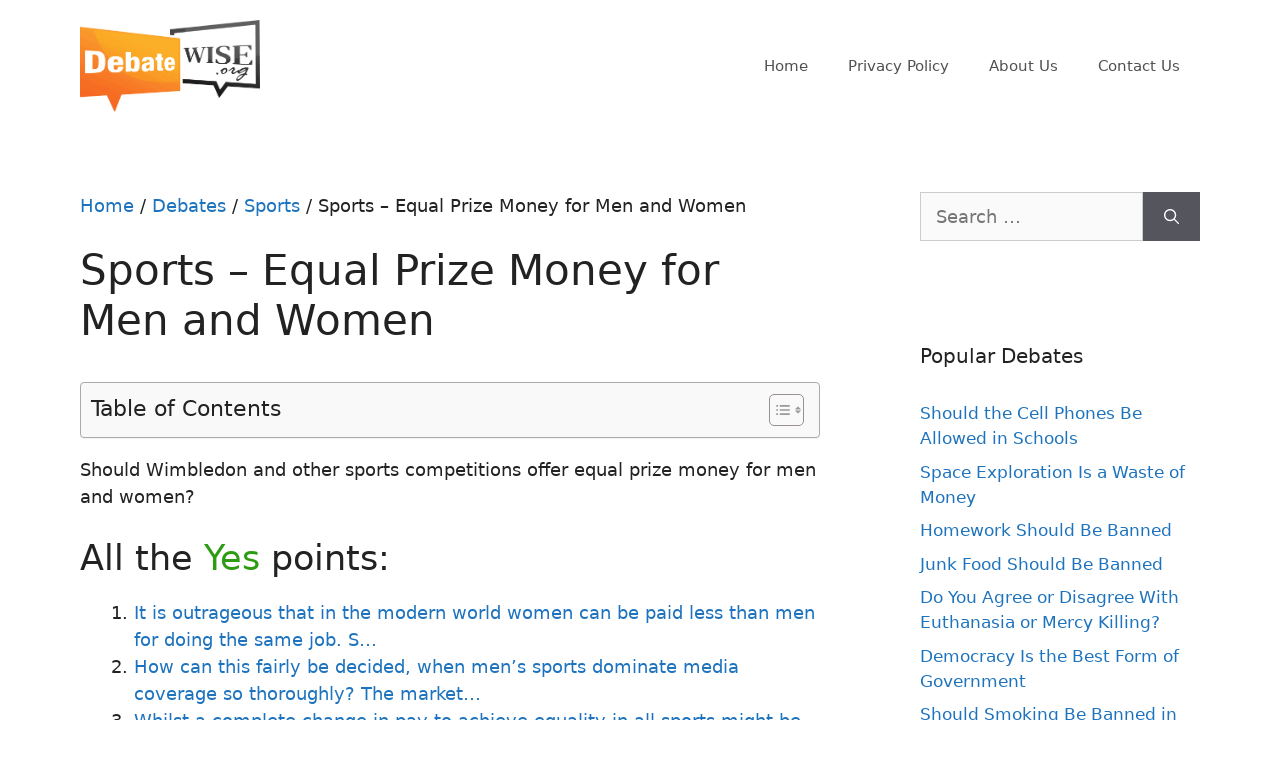

--- FILE ---
content_type: text/html; charset=UTF-8
request_url: https://debatewise.org/2770-sports-equal-prize-money-for-men-and-women/
body_size: 40309
content:
<!DOCTYPE html>
<html lang="en-US">
<head>
	<meta charset="UTF-8">
	<meta http-equiv="x-dns-prefetch-control" content="on">
<link rel="dns-prefetch" href="//debatewise.org" />
<link rel="dns-prefetch" href="//fonts.googleapis.com" />
<link rel="dns-prefetch" href="//fonts.gstatic.com" />
<link rel="dns-prefetch" href="//ajax.googleapis.com" />
<link rel="dns-prefetch" href="//apis.google.com" />
<link rel="dns-prefetch" href="//google-analytics.com" />
<link rel="dns-prefetch" href="//www.google-analytics.com" />
<link rel="dns-prefetch" href="//ssl.google-analytics.com" />
<link rel="dns-prefetch" href="//youtube.com" />
<link rel="dns-prefetch" href="//api.pinterest.com" />
<link rel="dns-prefetch" href="//connect.facebook.net" />
<link rel="dns-prefetch" href="//platform.twitter.com" />
<link rel="dns-prefetch" href="//syndication.twitter.com" />
<link rel="dns-prefetch" href="//platform.instagram.com" />
<link rel="dns-prefetch" href="//s.gravatar.com" />
<link rel="dns-prefetch" href="//s0.wp.com" />
<link rel="dns-prefetch" href="//stats.wp.com" />
<link rel="dns-prefetch" href="//cdn.jsdelivr.net" />
<link rel="dns-prefetch" href="//use.typekit.net" /><meta name='robots' content='index, follow, max-image-preview:large, max-snippet:-1, max-video-preview:-1' />
<meta name="viewport" content="width=device-width, initial-scale=1">
	<!-- This site is optimized with the Yoast SEO plugin v23.4 - https://yoast.com/wordpress/plugins/seo/ -->
	<title>Sports - Equal Prize Money for Men and Women - DebateWise</title>
	<meta name="description" content="Should Wimbledon and other sports competitions offer equal prize money for men and women? All the Yes points: It is outrageous that in the modern world" />
	<link rel="canonical" href="https://debatewise.org/2770-sports-equal-prize-money-for-men-and-women/" />
	<meta property="og:locale" content="en_US" />
	<meta property="og:type" content="article" />
	<meta property="og:title" content="Sports - Equal Prize Money for Men and Women - DebateWise" />
	<meta property="og:description" content="Should Wimbledon and other sports competitions offer equal prize money for men and women? All the Yes points: It is outrageous that in the modern world" />
	<meta property="og:url" content="https://debatewise.org/2770-sports-equal-prize-money-for-men-and-women/" />
	<meta property="og:site_name" content="DebateWise" />
	<meta property="article:published_time" content="2010-11-19T00:25:26+00:00" />
	<meta property="article:modified_time" content="2020-07-10T19:35:39+00:00" />
	<meta name="author" content="Dave" />
	<meta name="twitter:card" content="summary_large_image" />
	<meta name="twitter:creator" content="@Debatewise" />
	<meta name="twitter:site" content="@Debatewise" />
	<meta name="twitter:label1" content="Written by" />
	<meta name="twitter:data1" content="Dave" />
	<meta name="twitter:label2" content="Est. reading time" />
	<meta name="twitter:data2" content="7 minutes" />
	<script type="application/ld+json" class="yoast-schema-graph">{"@context":"https://schema.org","@graph":[{"@type":"Article","@id":"https://debatewise.org/2770-sports-equal-prize-money-for-men-and-women/#article","isPartOf":{"@id":"https://debatewise.org/2770-sports-equal-prize-money-for-men-and-women/"},"author":{"name":"Dave","@id":"https://debatewise.org/#/schema/person/5034c3622c5b74a25d66a6c6d762a97e"},"headline":"Sports &#8211; Equal Prize Money for Men and Women","datePublished":"2010-11-19T00:25:26+00:00","dateModified":"2020-07-10T19:35:39+00:00","mainEntityOfPage":{"@id":"https://debatewise.org/2770-sports-equal-prize-money-for-men-and-women/"},"wordCount":1422,"commentCount":3,"publisher":{"@id":"https://debatewise.org/#organization"},"articleSection":["Debates","Sports"],"inLanguage":"en-US","potentialAction":[{"@type":"CommentAction","name":"Comment","target":["https://debatewise.org/2770-sports-equal-prize-money-for-men-and-women/#respond"]}]},{"@type":"WebPage","@id":"https://debatewise.org/2770-sports-equal-prize-money-for-men-and-women/","url":"https://debatewise.org/2770-sports-equal-prize-money-for-men-and-women/","name":"Sports - Equal Prize Money for Men and Women - DebateWise","isPartOf":{"@id":"https://debatewise.org/#website"},"datePublished":"2010-11-19T00:25:26+00:00","dateModified":"2020-07-10T19:35:39+00:00","description":"Should Wimbledon and other sports competitions offer equal prize money for men and women? All the Yes points: It is outrageous that in the modern world","breadcrumb":{"@id":"https://debatewise.org/2770-sports-equal-prize-money-for-men-and-women/#breadcrumb"},"inLanguage":"en-US","potentialAction":[{"@type":"ReadAction","target":["https://debatewise.org/2770-sports-equal-prize-money-for-men-and-women/"]}]},{"@type":"BreadcrumbList","@id":"https://debatewise.org/2770-sports-equal-prize-money-for-men-and-women/#breadcrumb","itemListElement":[{"@type":"ListItem","position":1,"name":"Home","item":"https://debatewise.org/"},{"@type":"ListItem","position":2,"name":"Debates","item":"https://debatewise.org/debates/"},{"@type":"ListItem","position":3,"name":"Sports","item":"https://debatewise.org/debates/sports/"},{"@type":"ListItem","position":4,"name":"Sports &#8211; Equal Prize Money for Men and Women"}]},{"@type":"WebSite","@id":"https://debatewise.org/#website","url":"https://debatewise.org/","name":"DebateWise","description":"DebateWise.org is an online database of expert-curated debates on popular topics.","publisher":{"@id":"https://debatewise.org/#organization"},"potentialAction":[{"@type":"SearchAction","target":{"@type":"EntryPoint","urlTemplate":"https://debatewise.org/?s={search_term_string}"},"query-input":{"@type":"PropertyValueSpecification","valueRequired":true,"valueName":"search_term_string"}}],"inLanguage":"en-US"},{"@type":"Organization","@id":"https://debatewise.org/#organization","name":"Debate Wise","url":"https://debatewise.org/","logo":{"@type":"ImageObject","inLanguage":"en-US","@id":"https://debatewise.org/#/schema/logo/image/","url":"http://debatewise.org/wp-content/uploads/debatewise-logo.png","contentUrl":"http://debatewise.org/wp-content/uploads/debatewise-logo.png","width":423,"height":217,"caption":"Debate Wise"},"image":{"@id":"https://debatewise.org/#/schema/logo/image/"},"sameAs":["https://x.com/Debatewise"]},{"@type":"Person","@id":"https://debatewise.org/#/schema/person/5034c3622c5b74a25d66a6c6d762a97e","name":"Dave"}]}</script>
	<!-- / Yoast SEO plugin. -->


<link rel='dns-prefetch' href='//scripts.mediavine.com' />
<link rel="alternate" type="application/rss+xml" title="DebateWise &raquo; Feed" href="https://debatewise.org/feed/" />
<link rel="alternate" type="application/rss+xml" title="DebateWise &raquo; Comments Feed" href="https://debatewise.org/comments/feed/" />
<link rel="alternate" type="application/rss+xml" title="DebateWise &raquo; Sports &#8211; Equal Prize Money for Men and Women Comments Feed" href="https://debatewise.org/2770-sports-equal-prize-money-for-men-and-women/feed/" />
		<!-- This site uses the Google Analytics by MonsterInsights plugin v9.11.1 - Using Analytics tracking - https://www.monsterinsights.com/ -->
							<script src="//www.googletagmanager.com/gtag/js?id=G-ZEX9EGC6XK"  data-cfasync="false" data-wpfc-render="false" async></script>
			<script data-cfasync="false" data-wpfc-render="false">
				var mi_version = '9.11.1';
				var mi_track_user = true;
				var mi_no_track_reason = '';
								var MonsterInsightsDefaultLocations = {"page_location":"https:\/\/debatewise.org\/2770-sports-equal-prize-money-for-men-and-women\/"};
								if ( typeof MonsterInsightsPrivacyGuardFilter === 'function' ) {
					var MonsterInsightsLocations = (typeof MonsterInsightsExcludeQuery === 'object') ? MonsterInsightsPrivacyGuardFilter( MonsterInsightsExcludeQuery ) : MonsterInsightsPrivacyGuardFilter( MonsterInsightsDefaultLocations );
				} else {
					var MonsterInsightsLocations = (typeof MonsterInsightsExcludeQuery === 'object') ? MonsterInsightsExcludeQuery : MonsterInsightsDefaultLocations;
				}

								var disableStrs = [
										'ga-disable-G-ZEX9EGC6XK',
									];

				/* Function to detect opted out users */
				function __gtagTrackerIsOptedOut() {
					for (var index = 0; index < disableStrs.length; index++) {
						if (document.cookie.indexOf(disableStrs[index] + '=true') > -1) {
							return true;
						}
					}

					return false;
				}

				/* Disable tracking if the opt-out cookie exists. */
				if (__gtagTrackerIsOptedOut()) {
					for (var index = 0; index < disableStrs.length; index++) {
						window[disableStrs[index]] = true;
					}
				}

				/* Opt-out function */
				function __gtagTrackerOptout() {
					for (var index = 0; index < disableStrs.length; index++) {
						document.cookie = disableStrs[index] + '=true; expires=Thu, 31 Dec 2099 23:59:59 UTC; path=/';
						window[disableStrs[index]] = true;
					}
				}

				if ('undefined' === typeof gaOptout) {
					function gaOptout() {
						__gtagTrackerOptout();
					}
				}
								window.dataLayer = window.dataLayer || [];

				window.MonsterInsightsDualTracker = {
					helpers: {},
					trackers: {},
				};
				if (mi_track_user) {
					function __gtagDataLayer() {
						dataLayer.push(arguments);
					}

					function __gtagTracker(type, name, parameters) {
						if (!parameters) {
							parameters = {};
						}

						if (parameters.send_to) {
							__gtagDataLayer.apply(null, arguments);
							return;
						}

						if (type === 'event') {
														parameters.send_to = monsterinsights_frontend.v4_id;
							var hookName = name;
							if (typeof parameters['event_category'] !== 'undefined') {
								hookName = parameters['event_category'] + ':' + name;
							}

							if (typeof MonsterInsightsDualTracker.trackers[hookName] !== 'undefined') {
								MonsterInsightsDualTracker.trackers[hookName](parameters);
							} else {
								__gtagDataLayer('event', name, parameters);
							}
							
						} else {
							__gtagDataLayer.apply(null, arguments);
						}
					}

					__gtagTracker('js', new Date());
					__gtagTracker('set', {
						'developer_id.dZGIzZG': true,
											});
					if ( MonsterInsightsLocations.page_location ) {
						__gtagTracker('set', MonsterInsightsLocations);
					}
										__gtagTracker('config', 'G-ZEX9EGC6XK', {"forceSSL":"true","link_attribution":"true"} );
										window.gtag = __gtagTracker;										(function () {
						/* https://developers.google.com/analytics/devguides/collection/analyticsjs/ */
						/* ga and __gaTracker compatibility shim. */
						var noopfn = function () {
							return null;
						};
						var newtracker = function () {
							return new Tracker();
						};
						var Tracker = function () {
							return null;
						};
						var p = Tracker.prototype;
						p.get = noopfn;
						p.set = noopfn;
						p.send = function () {
							var args = Array.prototype.slice.call(arguments);
							args.unshift('send');
							__gaTracker.apply(null, args);
						};
						var __gaTracker = function () {
							var len = arguments.length;
							if (len === 0) {
								return;
							}
							var f = arguments[len - 1];
							if (typeof f !== 'object' || f === null || typeof f.hitCallback !== 'function') {
								if ('send' === arguments[0]) {
									var hitConverted, hitObject = false, action;
									if ('event' === arguments[1]) {
										if ('undefined' !== typeof arguments[3]) {
											hitObject = {
												'eventAction': arguments[3],
												'eventCategory': arguments[2],
												'eventLabel': arguments[4],
												'value': arguments[5] ? arguments[5] : 1,
											}
										}
									}
									if ('pageview' === arguments[1]) {
										if ('undefined' !== typeof arguments[2]) {
											hitObject = {
												'eventAction': 'page_view',
												'page_path': arguments[2],
											}
										}
									}
									if (typeof arguments[2] === 'object') {
										hitObject = arguments[2];
									}
									if (typeof arguments[5] === 'object') {
										Object.assign(hitObject, arguments[5]);
									}
									if ('undefined' !== typeof arguments[1].hitType) {
										hitObject = arguments[1];
										if ('pageview' === hitObject.hitType) {
											hitObject.eventAction = 'page_view';
										}
									}
									if (hitObject) {
										action = 'timing' === arguments[1].hitType ? 'timing_complete' : hitObject.eventAction;
										hitConverted = mapArgs(hitObject);
										__gtagTracker('event', action, hitConverted);
									}
								}
								return;
							}

							function mapArgs(args) {
								var arg, hit = {};
								var gaMap = {
									'eventCategory': 'event_category',
									'eventAction': 'event_action',
									'eventLabel': 'event_label',
									'eventValue': 'event_value',
									'nonInteraction': 'non_interaction',
									'timingCategory': 'event_category',
									'timingVar': 'name',
									'timingValue': 'value',
									'timingLabel': 'event_label',
									'page': 'page_path',
									'location': 'page_location',
									'title': 'page_title',
									'referrer' : 'page_referrer',
								};
								for (arg in args) {
																		if (!(!args.hasOwnProperty(arg) || !gaMap.hasOwnProperty(arg))) {
										hit[gaMap[arg]] = args[arg];
									} else {
										hit[arg] = args[arg];
									}
								}
								return hit;
							}

							try {
								f.hitCallback();
							} catch (ex) {
							}
						};
						__gaTracker.create = newtracker;
						__gaTracker.getByName = newtracker;
						__gaTracker.getAll = function () {
							return [];
						};
						__gaTracker.remove = noopfn;
						__gaTracker.loaded = true;
						window['__gaTracker'] = __gaTracker;
					})();
									} else {
										console.log("");
					(function () {
						function __gtagTracker() {
							return null;
						}

						window['__gtagTracker'] = __gtagTracker;
						window['gtag'] = __gtagTracker;
					})();
									}
			</script>
							<!-- / Google Analytics by MonsterInsights -->
		<script>
window._wpemojiSettings = {"baseUrl":"https:\/\/s.w.org\/images\/core\/emoji\/15.0.3\/72x72\/","ext":".png","svgUrl":"https:\/\/s.w.org\/images\/core\/emoji\/15.0.3\/svg\/","svgExt":".svg","source":{"concatemoji":"https:\/\/debatewise.org\/wp-includes\/js\/wp-emoji-release.min.js?ver=6.6.4"}};
/*! This file is auto-generated */
!function(i,n){var o,s,e;function c(e){try{var t={supportTests:e,timestamp:(new Date).valueOf()};sessionStorage.setItem(o,JSON.stringify(t))}catch(e){}}function p(e,t,n){e.clearRect(0,0,e.canvas.width,e.canvas.height),e.fillText(t,0,0);var t=new Uint32Array(e.getImageData(0,0,e.canvas.width,e.canvas.height).data),r=(e.clearRect(0,0,e.canvas.width,e.canvas.height),e.fillText(n,0,0),new Uint32Array(e.getImageData(0,0,e.canvas.width,e.canvas.height).data));return t.every(function(e,t){return e===r[t]})}function u(e,t,n){switch(t){case"flag":return n(e,"\ud83c\udff3\ufe0f\u200d\u26a7\ufe0f","\ud83c\udff3\ufe0f\u200b\u26a7\ufe0f")?!1:!n(e,"\ud83c\uddfa\ud83c\uddf3","\ud83c\uddfa\u200b\ud83c\uddf3")&&!n(e,"\ud83c\udff4\udb40\udc67\udb40\udc62\udb40\udc65\udb40\udc6e\udb40\udc67\udb40\udc7f","\ud83c\udff4\u200b\udb40\udc67\u200b\udb40\udc62\u200b\udb40\udc65\u200b\udb40\udc6e\u200b\udb40\udc67\u200b\udb40\udc7f");case"emoji":return!n(e,"\ud83d\udc26\u200d\u2b1b","\ud83d\udc26\u200b\u2b1b")}return!1}function f(e,t,n){var r="undefined"!=typeof WorkerGlobalScope&&self instanceof WorkerGlobalScope?new OffscreenCanvas(300,150):i.createElement("canvas"),a=r.getContext("2d",{willReadFrequently:!0}),o=(a.textBaseline="top",a.font="600 32px Arial",{});return e.forEach(function(e){o[e]=t(a,e,n)}),o}function t(e){var t=i.createElement("script");t.src=e,t.defer=!0,i.head.appendChild(t)}"undefined"!=typeof Promise&&(o="wpEmojiSettingsSupports",s=["flag","emoji"],n.supports={everything:!0,everythingExceptFlag:!0},e=new Promise(function(e){i.addEventListener("DOMContentLoaded",e,{once:!0})}),new Promise(function(t){var n=function(){try{var e=JSON.parse(sessionStorage.getItem(o));if("object"==typeof e&&"number"==typeof e.timestamp&&(new Date).valueOf()<e.timestamp+604800&&"object"==typeof e.supportTests)return e.supportTests}catch(e){}return null}();if(!n){if("undefined"!=typeof Worker&&"undefined"!=typeof OffscreenCanvas&&"undefined"!=typeof URL&&URL.createObjectURL&&"undefined"!=typeof Blob)try{var e="postMessage("+f.toString()+"("+[JSON.stringify(s),u.toString(),p.toString()].join(",")+"));",r=new Blob([e],{type:"text/javascript"}),a=new Worker(URL.createObjectURL(r),{name:"wpTestEmojiSupports"});return void(a.onmessage=function(e){c(n=e.data),a.terminate(),t(n)})}catch(e){}c(n=f(s,u,p))}t(n)}).then(function(e){for(var t in e)n.supports[t]=e[t],n.supports.everything=n.supports.everything&&n.supports[t],"flag"!==t&&(n.supports.everythingExceptFlag=n.supports.everythingExceptFlag&&n.supports[t]);n.supports.everythingExceptFlag=n.supports.everythingExceptFlag&&!n.supports.flag,n.DOMReady=!1,n.readyCallback=function(){n.DOMReady=!0}}).then(function(){return e}).then(function(){var e;n.supports.everything||(n.readyCallback(),(e=n.source||{}).concatemoji?t(e.concatemoji):e.wpemoji&&e.twemoji&&(t(e.twemoji),t(e.wpemoji)))}))}((window,document),window._wpemojiSettings);
</script>

<link rel='stylesheet' id='genesis-blocks-style-css-css' href='https://debatewise.org/wp-content/plugins/genesis-blocks/dist/style-blocks.build.css?ver=1720712141' media='all' />
<style id='wp-emoji-styles-inline-css'>

	img.wp-smiley, img.emoji {
		display: inline !important;
		border: none !important;
		box-shadow: none !important;
		height: 1em !important;
		width: 1em !important;
		margin: 0 0.07em !important;
		vertical-align: -0.1em !important;
		background: none !important;
		padding: 0 !important;
	}
</style>
<style id='wp-block-library-inline-css'>
:root{--wp-admin-theme-color:#007cba;--wp-admin-theme-color--rgb:0,124,186;--wp-admin-theme-color-darker-10:#006ba1;--wp-admin-theme-color-darker-10--rgb:0,107,161;--wp-admin-theme-color-darker-20:#005a87;--wp-admin-theme-color-darker-20--rgb:0,90,135;--wp-admin-border-width-focus:2px;--wp-block-synced-color:#7a00df;--wp-block-synced-color--rgb:122,0,223;--wp-bound-block-color:var(--wp-block-synced-color)}@media (min-resolution:192dpi){:root{--wp-admin-border-width-focus:1.5px}}.wp-element-button{cursor:pointer}:root{--wp--preset--font-size--normal:16px;--wp--preset--font-size--huge:42px}:root .has-very-light-gray-background-color{background-color:#eee}:root .has-very-dark-gray-background-color{background-color:#313131}:root .has-very-light-gray-color{color:#eee}:root .has-very-dark-gray-color{color:#313131}:root .has-vivid-green-cyan-to-vivid-cyan-blue-gradient-background{background:linear-gradient(135deg,#00d084,#0693e3)}:root .has-purple-crush-gradient-background{background:linear-gradient(135deg,#34e2e4,#4721fb 50%,#ab1dfe)}:root .has-hazy-dawn-gradient-background{background:linear-gradient(135deg,#faaca8,#dad0ec)}:root .has-subdued-olive-gradient-background{background:linear-gradient(135deg,#fafae1,#67a671)}:root .has-atomic-cream-gradient-background{background:linear-gradient(135deg,#fdd79a,#004a59)}:root .has-nightshade-gradient-background{background:linear-gradient(135deg,#330968,#31cdcf)}:root .has-midnight-gradient-background{background:linear-gradient(135deg,#020381,#2874fc)}.has-regular-font-size{font-size:1em}.has-larger-font-size{font-size:2.625em}.has-normal-font-size{font-size:var(--wp--preset--font-size--normal)}.has-huge-font-size{font-size:var(--wp--preset--font-size--huge)}.has-text-align-center{text-align:center}.has-text-align-left{text-align:left}.has-text-align-right{text-align:right}#end-resizable-editor-section{display:none}.aligncenter{clear:both}.items-justified-left{justify-content:flex-start}.items-justified-center{justify-content:center}.items-justified-right{justify-content:flex-end}.items-justified-space-between{justify-content:space-between}.screen-reader-text{border:0;clip:rect(1px,1px,1px,1px);clip-path:inset(50%);height:1px;margin:-1px;overflow:hidden;padding:0;position:absolute;width:1px;word-wrap:normal!important}.screen-reader-text:focus{background-color:#ddd;clip:auto!important;clip-path:none;color:#444;display:block;font-size:1em;height:auto;left:5px;line-height:normal;padding:15px 23px 14px;text-decoration:none;top:5px;width:auto;z-index:100000}html :where(.has-border-color){border-style:solid}html :where([style*=border-top-color]){border-top-style:solid}html :where([style*=border-right-color]){border-right-style:solid}html :where([style*=border-bottom-color]){border-bottom-style:solid}html :where([style*=border-left-color]){border-left-style:solid}html :where([style*=border-width]){border-style:solid}html :where([style*=border-top-width]){border-top-style:solid}html :where([style*=border-right-width]){border-right-style:solid}html :where([style*=border-bottom-width]){border-bottom-style:solid}html :where([style*=border-left-width]){border-left-style:solid}html :where(img[class*=wp-image-]){height:auto;max-width:100%}:where(figure){margin:0 0 1em}html :where(.is-position-sticky){--wp-admin--admin-bar--position-offset:var(--wp-admin--admin-bar--height,0px)}@media screen and (max-width:600px){html :where(.is-position-sticky){--wp-admin--admin-bar--position-offset:0px}}
</style>
<link rel='stylesheet' id='kb-style-css-css' href='https://debatewise.org/wp-content/plugins/kingblocks/dist/blocks.style.build.css?ver=6.6.4' media='all' />
<link rel='stylesheet' id='kb-fontawesome-css-css' href='https://debatewise.org/wp-content/plugins/kingblocks/dist/assets/css/fontawesome.min.css?ver=6.6.4' media='all' />
<style id='classic-theme-styles-inline-css'>
/*! This file is auto-generated */
.wp-block-button__link{color:#fff;background-color:#32373c;border-radius:9999px;box-shadow:none;text-decoration:none;padding:calc(.667em + 2px) calc(1.333em + 2px);font-size:1.125em}.wp-block-file__button{background:#32373c;color:#fff;text-decoration:none}
</style>
<link rel='stylesheet' id='jquery-smooth-scroll-css' href='https://debatewise.org/wp-content/plugins/jquery-smooth-scroll/css/style.css?ver=6.6.4' media='all' />
<link rel='stylesheet' id='animate-css' href='https://debatewise.org/wp-content/plugins/kingblocks/dist/assets/css/animate.css?ver=3.5.2' media='all' />
<link rel='stylesheet' id='magnific-popup-css' href='https://debatewise.org/wp-content/plugins/kingblocks/dist/assets/css/magnific-popup.css?ver=0.9.6' media='all' />
<link rel='stylesheet' id='leaflet-css' href='https://debatewise.org/wp-content/plugins/kingblocks/dist/assets/css/leaflet.css?ver=1.3.3' media='all' />
<link rel='stylesheet' id='wpdiscuz-frontend-css-css' href='https://debatewise.org/wp-content/plugins/wpdiscuz/themes/default/style.css?ver=7.6.24' media='all' />
<style id='wpdiscuz-frontend-css-inline-css'>
 #wpdcom .wpd-blog-administrator .wpd-comment-label{color:#ffffff;background-color:#00B38F;border:none}#wpdcom .wpd-blog-administrator .wpd-comment-author, #wpdcom .wpd-blog-administrator .wpd-comment-author a{color:#00B38F}#wpdcom.wpd-layout-1 .wpd-comment .wpd-blog-administrator .wpd-avatar img{border-color:#00B38F}#wpdcom.wpd-layout-2 .wpd-comment.wpd-reply .wpd-comment-wrap.wpd-blog-administrator{border-left:3px solid #00B38F}#wpdcom.wpd-layout-2 .wpd-comment .wpd-blog-administrator .wpd-avatar img{border-bottom-color:#00B38F}#wpdcom.wpd-layout-3 .wpd-blog-administrator .wpd-comment-subheader{border-top:1px dashed #00B38F}#wpdcom.wpd-layout-3 .wpd-reply .wpd-blog-administrator .wpd-comment-right{border-left:1px solid #00B38F}#wpdcom .wpd-blog-editor .wpd-comment-label{color:#ffffff;background-color:#00B38F;border:none}#wpdcom .wpd-blog-editor .wpd-comment-author, #wpdcom .wpd-blog-editor .wpd-comment-author a{color:#00B38F}#wpdcom.wpd-layout-1 .wpd-comment .wpd-blog-editor .wpd-avatar img{border-color:#00B38F}#wpdcom.wpd-layout-2 .wpd-comment.wpd-reply .wpd-comment-wrap.wpd-blog-editor{border-left:3px solid #00B38F}#wpdcom.wpd-layout-2 .wpd-comment .wpd-blog-editor .wpd-avatar img{border-bottom-color:#00B38F}#wpdcom.wpd-layout-3 .wpd-blog-editor .wpd-comment-subheader{border-top:1px dashed #00B38F}#wpdcom.wpd-layout-3 .wpd-reply .wpd-blog-editor .wpd-comment-right{border-left:1px solid #00B38F}#wpdcom .wpd-blog-author .wpd-comment-label{color:#ffffff;background-color:#00B38F;border:none}#wpdcom .wpd-blog-author .wpd-comment-author, #wpdcom .wpd-blog-author .wpd-comment-author a{color:#00B38F}#wpdcom.wpd-layout-1 .wpd-comment .wpd-blog-author .wpd-avatar img{border-color:#00B38F}#wpdcom.wpd-layout-2 .wpd-comment .wpd-blog-author .wpd-avatar img{border-bottom-color:#00B38F}#wpdcom.wpd-layout-3 .wpd-blog-author .wpd-comment-subheader{border-top:1px dashed #00B38F}#wpdcom.wpd-layout-3 .wpd-reply .wpd-blog-author .wpd-comment-right{border-left:1px solid #00B38F}#wpdcom .wpd-blog-contributor .wpd-comment-label{color:#ffffff;background-color:#00B38F;border:none}#wpdcom .wpd-blog-contributor .wpd-comment-author, #wpdcom .wpd-blog-contributor .wpd-comment-author a{color:#00B38F}#wpdcom.wpd-layout-1 .wpd-comment .wpd-blog-contributor .wpd-avatar img{border-color:#00B38F}#wpdcom.wpd-layout-2 .wpd-comment .wpd-blog-contributor .wpd-avatar img{border-bottom-color:#00B38F}#wpdcom.wpd-layout-3 .wpd-blog-contributor .wpd-comment-subheader{border-top:1px dashed #00B38F}#wpdcom.wpd-layout-3 .wpd-reply .wpd-blog-contributor .wpd-comment-right{border-left:1px solid #00B38F}#wpdcom .wpd-blog-subscriber .wpd-comment-label{color:#ffffff;background-color:#00B38F;border:none}#wpdcom .wpd-blog-subscriber .wpd-comment-author, #wpdcom .wpd-blog-subscriber .wpd-comment-author a{color:#00B38F}#wpdcom.wpd-layout-2 .wpd-comment .wpd-blog-subscriber .wpd-avatar img{border-bottom-color:#00B38F}#wpdcom.wpd-layout-3 .wpd-blog-subscriber .wpd-comment-subheader{border-top:1px dashed #00B38F}#wpdcom .wpd-blog-super_admin .wpd-comment-label{color:#ffffff;background-color:#00B38F;border:none}#wpdcom .wpd-blog-super_admin .wpd-comment-author, #wpdcom .wpd-blog-super_admin .wpd-comment-author a{color:#00B38F}#wpdcom.wpd-layout-1 .wpd-comment .wpd-blog-super_admin .wpd-avatar img{border-color:#00B38F}#wpdcom.wpd-layout-2 .wpd-comment .wpd-blog-super_admin .wpd-avatar img{border-bottom-color:#00B38F}#wpdcom.wpd-layout-3 .wpd-blog-super_admin .wpd-comment-subheader{border-top:1px dashed #00B38F}#wpdcom.wpd-layout-3 .wpd-reply .wpd-blog-super_admin .wpd-comment-right{border-left:1px solid #00B38F}#wpdcom .wpd-blog-wpseo_manager .wpd-comment-label{color:#ffffff;background-color:#00B38F;border:none}#wpdcom .wpd-blog-wpseo_manager .wpd-comment-author, #wpdcom .wpd-blog-wpseo_manager .wpd-comment-author a{color:#00B38F}#wpdcom.wpd-layout-1 .wpd-comment .wpd-blog-wpseo_manager .wpd-avatar img{border-color:#00B38F}#wpdcom.wpd-layout-2 .wpd-comment .wpd-blog-wpseo_manager .wpd-avatar img{border-bottom-color:#00B38F}#wpdcom.wpd-layout-3 .wpd-blog-wpseo_manager .wpd-comment-subheader{border-top:1px dashed #00B38F}#wpdcom.wpd-layout-3 .wpd-reply .wpd-blog-wpseo_manager .wpd-comment-right{border-left:1px solid #00B38F}#wpdcom .wpd-blog-wpseo_editor .wpd-comment-label{color:#ffffff;background-color:#00B38F;border:none}#wpdcom .wpd-blog-wpseo_editor .wpd-comment-author, #wpdcom .wpd-blog-wpseo_editor .wpd-comment-author a{color:#00B38F}#wpdcom.wpd-layout-1 .wpd-comment .wpd-blog-wpseo_editor .wpd-avatar img{border-color:#00B38F}#wpdcom.wpd-layout-2 .wpd-comment .wpd-blog-wpseo_editor .wpd-avatar img{border-bottom-color:#00B38F}#wpdcom.wpd-layout-3 .wpd-blog-wpseo_editor .wpd-comment-subheader{border-top:1px dashed #00B38F}#wpdcom.wpd-layout-3 .wpd-reply .wpd-blog-wpseo_editor .wpd-comment-right{border-left:1px solid #00B38F}#wpdcom .wpd-blog-post_author .wpd-comment-label{color:#ffffff;background-color:#00B38F;border:none}#wpdcom .wpd-blog-post_author .wpd-comment-author, #wpdcom .wpd-blog-post_author .wpd-comment-author a{color:#00B38F}#wpdcom .wpd-blog-post_author .wpd-avatar img{border-color:#00B38F}#wpdcom.wpd-layout-1 .wpd-comment .wpd-blog-post_author .wpd-avatar img{border-color:#00B38F}#wpdcom.wpd-layout-2 .wpd-comment.wpd-reply .wpd-comment-wrap.wpd-blog-post_author{border-left:3px solid #00B38F}#wpdcom.wpd-layout-2 .wpd-comment .wpd-blog-post_author .wpd-avatar img{border-bottom-color:#00B38F}#wpdcom.wpd-layout-3 .wpd-blog-post_author .wpd-comment-subheader{border-top:1px dashed #00B38F}#wpdcom.wpd-layout-3 .wpd-reply .wpd-blog-post_author .wpd-comment-right{border-left:1px solid #00B38F}#wpdcom .wpd-blog-guest .wpd-comment-label{color:#ffffff;background-color:#00B38F;border:none}#wpdcom .wpd-blog-guest .wpd-comment-author, #wpdcom .wpd-blog-guest .wpd-comment-author a{color:#00B38F}#wpdcom.wpd-layout-3 .wpd-blog-guest .wpd-comment-subheader{border-top:1px dashed #00B38F}#comments, #respond, .comments-area, #wpdcom{}#wpdcom .ql-editor > *{color:#777777}#wpdcom .ql-editor::before{}#wpdcom .ql-toolbar{border:1px solid #DDDDDD;border-top:none}#wpdcom .ql-container{border:1px solid #DDDDDD;border-bottom:none}#wpdcom .wpd-form-row .wpdiscuz-item input[type="text"], #wpdcom .wpd-form-row .wpdiscuz-item input[type="email"], #wpdcom .wpd-form-row .wpdiscuz-item input[type="url"], #wpdcom .wpd-form-row .wpdiscuz-item input[type="color"], #wpdcom .wpd-form-row .wpdiscuz-item input[type="date"], #wpdcom .wpd-form-row .wpdiscuz-item input[type="datetime"], #wpdcom .wpd-form-row .wpdiscuz-item input[type="datetime-local"], #wpdcom .wpd-form-row .wpdiscuz-item input[type="month"], #wpdcom .wpd-form-row .wpdiscuz-item input[type="number"], #wpdcom .wpd-form-row .wpdiscuz-item input[type="time"], #wpdcom textarea, #wpdcom select{border:1px solid #DDDDDD;color:#777777}#wpdcom .wpd-form-row .wpdiscuz-item textarea{border:1px solid #DDDDDD}#wpdcom input::placeholder, #wpdcom textarea::placeholder, #wpdcom input::-moz-placeholder, #wpdcom textarea::-webkit-input-placeholder{}#wpdcom .wpd-comment-text{color:#777777}#wpdcom .wpd-thread-head .wpd-thread-info{border-bottom:2px solid #00B38F}#wpdcom .wpd-thread-head .wpd-thread-info.wpd-reviews-tab svg{fill:#00B38F}#wpdcom .wpd-thread-head .wpdiscuz-user-settings{border-bottom:2px solid #00B38F}#wpdcom .wpd-thread-head .wpdiscuz-user-settings:hover{color:#00B38F}#wpdcom .wpd-comment .wpd-follow-link:hover{color:#00B38F}#wpdcom .wpd-comment-status .wpd-sticky{color:#00B38F}#wpdcom .wpd-thread-filter .wpdf-active{color:#00B38F;border-bottom-color:#00B38F}#wpdcom .wpd-comment-info-bar{border:1px dashed #33c3a6;background:#e6f8f4}#wpdcom .wpd-comment-info-bar .wpd-current-view i{color:#00B38F}#wpdcom .wpd-filter-view-all:hover{background:#00B38F}#wpdcom .wpdiscuz-item .wpdiscuz-rating > label{color:#DDDDDD}#wpdcom .wpdiscuz-item .wpdiscuz-rating:not(:checked) > label:hover, .wpdiscuz-rating:not(:checked) > label:hover ~ label{}#wpdcom .wpdiscuz-item .wpdiscuz-rating > input ~ label:hover, #wpdcom .wpdiscuz-item .wpdiscuz-rating > input:not(:checked) ~ label:hover ~ label, #wpdcom .wpdiscuz-item .wpdiscuz-rating > input:not(:checked) ~ label:hover ~ label{color:#FFED85}#wpdcom .wpdiscuz-item .wpdiscuz-rating > input:checked ~ label:hover, #wpdcom .wpdiscuz-item .wpdiscuz-rating > input:checked ~ label:hover, #wpdcom .wpdiscuz-item .wpdiscuz-rating > label:hover ~ input:checked ~ label, #wpdcom .wpdiscuz-item .wpdiscuz-rating > input:checked + label:hover ~ label, #wpdcom .wpdiscuz-item .wpdiscuz-rating > input:checked ~ label:hover ~ label, .wpd-custom-field .wcf-active-star, #wpdcom .wpdiscuz-item .wpdiscuz-rating > input:checked ~ label{color:#FFD700}#wpd-post-rating .wpd-rating-wrap .wpd-rating-stars svg .wpd-star{fill:#DDDDDD}#wpd-post-rating .wpd-rating-wrap .wpd-rating-stars svg .wpd-active{fill:#FFD700}#wpd-post-rating .wpd-rating-wrap .wpd-rate-starts svg .wpd-star{fill:#DDDDDD}#wpd-post-rating .wpd-rating-wrap .wpd-rate-starts:hover svg .wpd-star{fill:#FFED85}#wpd-post-rating.wpd-not-rated .wpd-rating-wrap .wpd-rate-starts svg:hover ~ svg .wpd-star{fill:#DDDDDD}.wpdiscuz-post-rating-wrap .wpd-rating .wpd-rating-wrap .wpd-rating-stars svg .wpd-star{fill:#DDDDDD}.wpdiscuz-post-rating-wrap .wpd-rating .wpd-rating-wrap .wpd-rating-stars svg .wpd-active{fill:#FFD700}#wpdcom .wpd-comment .wpd-follow-active{color:#ff7a00}#wpdcom .page-numbers{color:#555;border:#555 1px solid}#wpdcom span.current{background:#555}#wpdcom.wpd-layout-1 .wpd-new-loaded-comment > .wpd-comment-wrap > .wpd-comment-right{background:#FFFAD6}#wpdcom.wpd-layout-2 .wpd-new-loaded-comment.wpd-comment > .wpd-comment-wrap > .wpd-comment-right{background:#FFFAD6}#wpdcom.wpd-layout-2 .wpd-new-loaded-comment.wpd-comment.wpd-reply > .wpd-comment-wrap > .wpd-comment-right{background:transparent}#wpdcom.wpd-layout-2 .wpd-new-loaded-comment.wpd-comment.wpd-reply > .wpd-comment-wrap{background:#FFFAD6}#wpdcom.wpd-layout-3 .wpd-new-loaded-comment.wpd-comment > .wpd-comment-wrap > .wpd-comment-right{background:#FFFAD6}#wpdcom .wpd-follow:hover i, #wpdcom .wpd-unfollow:hover i, #wpdcom .wpd-comment .wpd-follow-active:hover i{color:#00B38F}#wpdcom .wpdiscuz-readmore{cursor:pointer;color:#00B38F}.wpd-custom-field .wcf-pasiv-star, #wpcomm .wpdiscuz-item .wpdiscuz-rating > label{color:#DDDDDD}.wpd-wrapper .wpd-list-item.wpd-active{border-top:3px solid #00B38F}#wpdcom.wpd-layout-2 .wpd-comment.wpd-reply.wpd-unapproved-comment .wpd-comment-wrap{border-left:3px solid #FFFAD6}#wpdcom.wpd-layout-3 .wpd-comment.wpd-reply.wpd-unapproved-comment .wpd-comment-right{border-left:1px solid #FFFAD6}#wpdcom .wpd-prim-button{background-color:#555555;color:#FFFFFF}#wpdcom .wpd_label__check i.wpdicon-on{color:#555555;border:1px solid #aaaaaa}#wpd-bubble-wrapper #wpd-bubble-all-comments-count{color:#1DB99A}#wpd-bubble-wrapper > div{background-color:#1DB99A}#wpd-bubble-wrapper > #wpd-bubble #wpd-bubble-add-message{background-color:#1DB99A}#wpd-bubble-wrapper > #wpd-bubble #wpd-bubble-add-message::before{border-left-color:#1DB99A;border-right-color:#1DB99A}#wpd-bubble-wrapper.wpd-right-corner > #wpd-bubble #wpd-bubble-add-message::before{border-left-color:#1DB99A;border-right-color:#1DB99A}.wpd-inline-icon-wrapper path.wpd-inline-icon-first{fill:#1DB99A}.wpd-inline-icon-count{background-color:#1DB99A}.wpd-inline-icon-count::before{border-right-color:#1DB99A}.wpd-inline-form-wrapper::before{border-bottom-color:#1DB99A}.wpd-inline-form-question{background-color:#1DB99A}.wpd-inline-form{background-color:#1DB99A}.wpd-last-inline-comments-wrapper{border-color:#1DB99A}.wpd-last-inline-comments-wrapper::before{border-bottom-color:#1DB99A}.wpd-last-inline-comments-wrapper .wpd-view-all-inline-comments{background:#1DB99A}.wpd-last-inline-comments-wrapper .wpd-view-all-inline-comments:hover,.wpd-last-inline-comments-wrapper .wpd-view-all-inline-comments:active,.wpd-last-inline-comments-wrapper .wpd-view-all-inline-comments:focus{background-color:#1DB99A}#wpdcom .ql-snow .ql-tooltip[data-mode="link"]::before{content:"Enter link:"}#wpdcom .ql-snow .ql-tooltip.ql-editing a.ql-action::after{content:"Save"}.comments-area{width:auto;margin:0 auto}
</style>
<link rel='stylesheet' id='wpdiscuz-fa-css' href='https://debatewise.org/wp-content/plugins/wpdiscuz/assets/third-party/font-awesome-5.13.0/css/fa.min.css?ver=7.6.24' media='all' />
<link rel='stylesheet' id='wpdiscuz-combo-css-css' href='https://debatewise.org/wp-content/plugins/wpdiscuz/assets/css/wpdiscuz-combo.min.css?ver=6.6.4' media='all' />
<link rel='stylesheet' id='ez-toc-css' href='https://debatewise.org/wp-content/plugins/easy-table-of-contents/assets/css/screen.min.css?ver=2.0.69.1' media='all' />
<style id='ez-toc-inline-css'>
div#ez-toc-container .ez-toc-title {font-size: 120%;}div#ez-toc-container .ez-toc-title {font-weight: 500;}div#ez-toc-container ul li {font-size: 95%;}div#ez-toc-container ul li {font-weight: 500;}div#ez-toc-container nav ul ul li {font-size: 90%;}div#ez-toc-container {width: 100%;}
.ez-toc-container-direction {direction: ltr;}.ez-toc-counter ul{counter-reset: item ;}.ez-toc-counter nav ul li a::before {content: counters(item, '.', decimal) '. ';display: inline-block;counter-increment: item;flex-grow: 0;flex-shrink: 0;margin-right: .2em; float: left; }.ez-toc-widget-direction {direction: ltr;}.ez-toc-widget-container ul{counter-reset: item ;}.ez-toc-widget-container nav ul li a::before {content: counters(item, '.', decimal) '. ';display: inline-block;counter-increment: item;flex-grow: 0;flex-shrink: 0;margin-right: .2em; float: left; }
</style>
<link rel='stylesheet' id='generate-comments-css' href='https://debatewise.org/wp-content/themes/generatepress/assets/css/components/comments.min.css?ver=3.5.1' media='all' />
<link rel='stylesheet' id='generate-widget-areas-css' href='https://debatewise.org/wp-content/themes/generatepress/assets/css/components/widget-areas.min.css?ver=3.5.1' media='all' />
<link rel='stylesheet' id='generate-style-css' href='https://debatewise.org/wp-content/themes/generatepress/assets/css/main.min.css?ver=3.5.1' media='all' />
<style id='generate-style-inline-css'>
body{background-color:#ffffff;color:#222222;}a{color:#1e73be;}a:hover, a:focus, a:active{color:#000000;}.wp-block-group__inner-container{max-width:1200px;margin-left:auto;margin-right:auto;}.site-header .header-image{width:180px;}:root{--contrast:#222222;--contrast-2:#575760;--contrast-3:#b2b2be;--base:#f0f0f0;--base-2:#f7f8f9;--base-3:#ffffff;--accent:#1e73be;}:root .has-contrast-color{color:var(--contrast);}:root .has-contrast-background-color{background-color:var(--contrast);}:root .has-contrast-2-color{color:var(--contrast-2);}:root .has-contrast-2-background-color{background-color:var(--contrast-2);}:root .has-contrast-3-color{color:var(--contrast-3);}:root .has-contrast-3-background-color{background-color:var(--contrast-3);}:root .has-base-color{color:var(--base);}:root .has-base-background-color{background-color:var(--base);}:root .has-base-2-color{color:var(--base-2);}:root .has-base-2-background-color{background-color:var(--base-2);}:root .has-base-3-color{color:var(--base-3);}:root .has-base-3-background-color{background-color:var(--base-3);}:root .has-accent-color{color:var(--accent);}:root .has-accent-background-color{background-color:var(--accent);}body, button, input, select, textarea{font-family:-apple-system, system-ui, BlinkMacSystemFont, "Segoe UI", Helvetica, Arial, sans-serif, "Apple Color Emoji", "Segoe UI Emoji", "Segoe UI Symbol";font-size:18px;}body{line-height:1.5;}.entry-content > [class*="wp-block-"]:not(:last-child):not(.wp-block-heading){margin-bottom:1.5em;}.main-navigation .main-nav ul ul li a{font-size:14px;}.sidebar .widget, .footer-widgets .widget{font-size:17px;}@media (max-width:768px){h1{font-size:31px;}h2{font-size:27px;}h3{font-size:24px;}h4{font-size:22px;}h5{font-size:19px;}}.top-bar{background-color:#636363;color:#ffffff;}.top-bar a{color:#ffffff;}.top-bar a:hover{color:#303030;}.site-header{background-color:#ffffff;}.main-title a,.main-title a:hover{color:#222222;}.site-description{color:#757575;}.mobile-menu-control-wrapper .menu-toggle,.mobile-menu-control-wrapper .menu-toggle:hover,.mobile-menu-control-wrapper .menu-toggle:focus,.has-inline-mobile-toggle #site-navigation.toggled{background-color:rgba(0, 0, 0, 0.02);}.main-navigation,.main-navigation ul ul{background-color:#ffffff;}.main-navigation .main-nav ul li a, .main-navigation .menu-toggle, .main-navigation .menu-bar-items{color:#515151;}.main-navigation .main-nav ul li:not([class*="current-menu-"]):hover > a, .main-navigation .main-nav ul li:not([class*="current-menu-"]):focus > a, .main-navigation .main-nav ul li.sfHover:not([class*="current-menu-"]) > a, .main-navigation .menu-bar-item:hover > a, .main-navigation .menu-bar-item.sfHover > a{color:#7a8896;background-color:#ffffff;}button.menu-toggle:hover,button.menu-toggle:focus{color:#515151;}.main-navigation .main-nav ul li[class*="current-menu-"] > a{color:#7a8896;background-color:#ffffff;}.navigation-search input[type="search"],.navigation-search input[type="search"]:active, .navigation-search input[type="search"]:focus, .main-navigation .main-nav ul li.search-item.active > a, .main-navigation .menu-bar-items .search-item.active > a{color:#7a8896;background-color:#ffffff;}.main-navigation ul ul{background-color:#eaeaea;}.main-navigation .main-nav ul ul li a{color:#515151;}.main-navigation .main-nav ul ul li:not([class*="current-menu-"]):hover > a,.main-navigation .main-nav ul ul li:not([class*="current-menu-"]):focus > a, .main-navigation .main-nav ul ul li.sfHover:not([class*="current-menu-"]) > a{color:#7a8896;background-color:#eaeaea;}.main-navigation .main-nav ul ul li[class*="current-menu-"] > a{color:#7a8896;background-color:#eaeaea;}.separate-containers .inside-article, .separate-containers .comments-area, .separate-containers .page-header, .one-container .container, .separate-containers .paging-navigation, .inside-page-header{background-color:rgba(255,255,255,0);}.entry-title a{color:#222222;}.entry-title a:hover{color:#55555e;}.entry-meta{color:#595959;}.sidebar .widget{background-color:rgba(255,255,255,0);}.footer-widgets{background-color:#ffffff;}.footer-widgets .widget-title{color:#000000;}.site-info{color:#ffffff;background-color:#55555e;}.site-info a{color:#ffffff;}.site-info a:hover{color:#d3d3d3;}.footer-bar .widget_nav_menu .current-menu-item a{color:#d3d3d3;}input[type="text"],input[type="email"],input[type="url"],input[type="password"],input[type="search"],input[type="tel"],input[type="number"],textarea,select{color:#666666;background-color:#fafafa;border-color:#cccccc;}input[type="text"]:focus,input[type="email"]:focus,input[type="url"]:focus,input[type="password"]:focus,input[type="search"]:focus,input[type="tel"]:focus,input[type="number"]:focus,textarea:focus,select:focus{color:#666666;background-color:#ffffff;border-color:#bfbfbf;}button,html input[type="button"],input[type="reset"],input[type="submit"],a.button,a.wp-block-button__link:not(.has-background){color:#ffffff;background-color:#55555e;}button:hover,html input[type="button"]:hover,input[type="reset"]:hover,input[type="submit"]:hover,a.button:hover,button:focus,html input[type="button"]:focus,input[type="reset"]:focus,input[type="submit"]:focus,a.button:focus,a.wp-block-button__link:not(.has-background):active,a.wp-block-button__link:not(.has-background):focus,a.wp-block-button__link:not(.has-background):hover{color:#ffffff;background-color:#3f4047;}a.generate-back-to-top{background-color:rgba( 0,0,0,0.4 );color:#ffffff;}a.generate-back-to-top:hover,a.generate-back-to-top:focus{background-color:rgba( 0,0,0,0.6 );color:#ffffff;}:root{--gp-search-modal-bg-color:var(--base-3);--gp-search-modal-text-color:var(--contrast);--gp-search-modal-overlay-bg-color:rgba(0,0,0,0.2);}@media (max-width: 768px){.main-navigation .menu-bar-item:hover > a, .main-navigation .menu-bar-item.sfHover > a{background:none;color:#515151;}}.nav-below-header .main-navigation .inside-navigation.grid-container, .nav-above-header .main-navigation .inside-navigation.grid-container{padding:0px 20px 0px 20px;}.site-main .wp-block-group__inner-container{padding:40px;}.separate-containers .paging-navigation{padding-top:20px;padding-bottom:20px;}.entry-content .alignwide, body:not(.no-sidebar) .entry-content .alignfull{margin-left:-40px;width:calc(100% + 80px);max-width:calc(100% + 80px);}.rtl .menu-item-has-children .dropdown-menu-toggle{padding-left:20px;}.rtl .main-navigation .main-nav ul li.menu-item-has-children > a{padding-right:20px;}@media (max-width:768px){.separate-containers .inside-article, .separate-containers .comments-area, .separate-containers .page-header, .separate-containers .paging-navigation, .one-container .site-content, .inside-page-header{padding:30px;}.site-main .wp-block-group__inner-container{padding:30px;}.inside-top-bar{padding-right:30px;padding-left:30px;}.inside-header{padding-right:30px;padding-left:30px;}.widget-area .widget{padding-top:30px;padding-right:30px;padding-bottom:30px;padding-left:30px;}.footer-widgets-container{padding-top:30px;padding-right:30px;padding-bottom:30px;padding-left:30px;}.inside-site-info{padding-right:30px;padding-left:30px;}.entry-content .alignwide, body:not(.no-sidebar) .entry-content .alignfull{margin-left:-30px;width:calc(100% + 60px);max-width:calc(100% + 60px);}.one-container .site-main .paging-navigation{margin-bottom:20px;}}/* End cached CSS */.is-right-sidebar{width:30%;}.is-left-sidebar{width:30%;}.site-content .content-area{width:70%;}@media (max-width: 768px){.main-navigation .menu-toggle,.sidebar-nav-mobile:not(#sticky-placeholder){display:block;}.main-navigation ul,.gen-sidebar-nav,.main-navigation:not(.slideout-navigation):not(.toggled) .main-nav > ul,.has-inline-mobile-toggle #site-navigation .inside-navigation > *:not(.navigation-search):not(.main-nav){display:none;}.nav-align-right .inside-navigation,.nav-align-center .inside-navigation{justify-content:space-between;}.has-inline-mobile-toggle .mobile-menu-control-wrapper{display:flex;flex-wrap:wrap;}.has-inline-mobile-toggle .inside-header{flex-direction:row;text-align:left;flex-wrap:wrap;}.has-inline-mobile-toggle .header-widget,.has-inline-mobile-toggle #site-navigation{flex-basis:100%;}.nav-float-left .has-inline-mobile-toggle #site-navigation{order:10;}}
.dynamic-author-image-rounded{border-radius:100%;}.dynamic-featured-image, .dynamic-author-image{vertical-align:middle;}.one-container.blog .dynamic-content-template:not(:last-child), .one-container.archive .dynamic-content-template:not(:last-child){padding-bottom:0px;}.dynamic-entry-excerpt > p:last-child{margin-bottom:0px;}
</style>
<link rel='stylesheet' id='simple-social-icons-font-css' href='https://debatewise.org/wp-content/plugins/simple-social-icons/css/style.css?ver=3.0.2' media='all' />
<script src="https://debatewise.org/wp-content/plugins/google-analytics-for-wordpress/assets/js/frontend-gtag.min.js?ver=9.11.1" id="monsterinsights-frontend-script-js" async data-wp-strategy="async"></script>
<script data-cfasync="false" data-wpfc-render="false" id='monsterinsights-frontend-script-js-extra'>var monsterinsights_frontend = {"js_events_tracking":"true","download_extensions":"doc,pdf,ppt,zip,xls,docx,pptx,xlsx","inbound_paths":"[{\"path\":\"\\\/go\\\/\",\"label\":\"affiliate\"},{\"path\":\"\\\/recommend\\\/\",\"label\":\"affiliate\"}]","home_url":"https:\/\/debatewise.org","hash_tracking":"false","v4_id":"G-ZEX9EGC6XK"};</script>
<script src="https://debatewise.org/wp-includes/js/jquery/jquery.min.js?ver=3.7.1" id="jquery-core-js"></script>
<script src="https://debatewise.org/wp-includes/js/jquery/jquery-migrate.min.js?ver=3.4.1" id="jquery-migrate-js"></script>
<script async="async" data-noptimize="1" data-cfasync="false" src="https://scripts.mediavine.com/tags/debatewise-new-owner.js?ver=6.6.4" id="mv-script-wrapper-js"></script>
<script id="qubely_local_script-js-extra">
var qubely_urls = {"plugin":"https:\/\/debatewise.org\/wp-content\/plugins\/qubely\/","ajax":"https:\/\/debatewise.org\/wp-admin\/admin-ajax.php","nonce":"06b79117b2","actual_url":"debatewise.org"};
</script>
<script id="qubely_container_width-js-extra">
var qubely_container_width = {"sm":"540","md":"720","lg":"960","xl":"1140"};
</script>
<link rel="https://api.w.org/" href="https://debatewise.org/wp-json/" /><link rel="alternate" title="JSON" type="application/json" href="https://debatewise.org/wp-json/wp/v2/posts/8644" /><link rel="EditURI" type="application/rsd+xml" title="RSD" href="https://debatewise.org/xmlrpc.php?rsd" />
<meta name="generator" content="WordPress 6.6.4" />
<link rel='shortlink' href='https://debatewise.org/?p=8644' />
<link rel="alternate" title="oEmbed (JSON)" type="application/json+oembed" href="https://debatewise.org/wp-json/oembed/1.0/embed?url=https%3A%2F%2Fdebatewise.org%2F2770-sports-equal-prize-money-for-men-and-women%2F" />
<link rel="alternate" title="oEmbed (XML)" type="text/xml+oembed" href="https://debatewise.org/wp-json/oembed/1.0/embed?url=https%3A%2F%2Fdebatewise.org%2F2770-sports-equal-prize-money-for-men-and-women%2F&#038;format=xml" />
<style>.recentcomments a{display:inline !important;padding:0 !important;margin:0 !important;}</style><link rel="icon" href="https://debatewise.org/wp-content/uploads/debatewise-ico-75x75.jpg" sizes="32x32" />
<link rel="icon" href="https://debatewise.org/wp-content/uploads/debatewise-ico-200x150.jpg" sizes="192x192" />
<link rel="apple-touch-icon" href="https://debatewise.org/wp-content/uploads/debatewise-ico-200x150.jpg" />
<meta name="msapplication-TileImage" content="https://debatewise.org/wp-content/uploads/debatewise-ico.jpg" />
<style type="text/css"></style>		<style id="wp-custom-css">
			

.highlight_yes {
	background: #DAFBD2;
	padding:5px;
	margin-bottom:10px;
}

.highlight_no {
	background: #FAC7C7;
		padding:5px;
		margin-bottom:10px;
}

.highlight_point {
	color: #37b715;
	font-style: italic;
	padding-top: 10px;
}

.highlight_point_no {
	padding-top: 10px;
color: #ec090e;
	font-style: italic;
}

.search-box button {
	display:none !important;
}

#wp-block-search__input-1 {
	 max-width: 100% !important;
}

.totalpoll-container {
border-right: 1px solid #E2E2E2 !important;
border-top: 1px solid #E2E2E2 !important;
border-left: 1px solid #E2E2E2 !important;
border-bottom: 3px solid #E2E2E2 !important;
	padding: 5px 10px 0px 10px !important;
	margin-bottom:10px !important;
}



/* Mediavine fix  */
@media (min-width: 960px) {
    .content-sidebar .content {
        max-width: calc(100% - 340px);
    }
    .content-sidebar .sidebar {
        min-width: 300px !important;
    }
}

@media (min-width: 960px) {
    .page.content-sidebar .content {
        max-width: calc(100% - 340px);
    }
    .page.content-sidebar .sidebar {
        min-width: 300px !important;
    }
}

@media only screen and (max-width: 359px) {
.inside-article {padding: 30px 10px !important;}
}

a#scroll-to-top {margin-bottom: 90px;}
/* Mediavine fix */

		</style>
		</head>

<body class="post-template-default single single-post postid-8644 single-format-standard wp-custom-logo wp-embed-responsive post-image-below-header post-image-aligned-center sticky-menu-fade qubely qubely-frontend right-sidebar nav-float-right separate-containers header-aligned-left dropdown-hover" itemtype="https://schema.org/Blog" itemscope>
	<a class="screen-reader-text skip-link" href="#content" title="Skip to content">Skip to content</a>		<header class="site-header has-inline-mobile-toggle" id="masthead" aria-label="Site"  itemtype="https://schema.org/WPHeader" itemscope>
			<div class="inside-header grid-container">
				<div class="site-logo">
					<a href="https://debatewise.org/" rel="home">
						<img  class="header-image is-logo-image" alt="DebateWise" src="https://debatewise.org/wp-content/uploads/debatewise-logo.png" srcset="https://debatewise.org/wp-content/uploads/debatewise-logo.png 1x, http://debatewise.org/wp-content/uploads/debatewise-logo.png 2x" width="423" height="217" />
					</a>
				</div>	<nav class="main-navigation mobile-menu-control-wrapper" id="mobile-menu-control-wrapper" aria-label="Mobile Toggle">
				<button data-nav="site-navigation" class="menu-toggle" aria-controls="primary-menu" aria-expanded="false">
			<span class="gp-icon icon-menu-bars"><svg viewBox="0 0 512 512" aria-hidden="true" xmlns="http://www.w3.org/2000/svg" width="1em" height="1em"><path d="M0 96c0-13.255 10.745-24 24-24h464c13.255 0 24 10.745 24 24s-10.745 24-24 24H24c-13.255 0-24-10.745-24-24zm0 160c0-13.255 10.745-24 24-24h464c13.255 0 24 10.745 24 24s-10.745 24-24 24H24c-13.255 0-24-10.745-24-24zm0 160c0-13.255 10.745-24 24-24h464c13.255 0 24 10.745 24 24s-10.745 24-24 24H24c-13.255 0-24-10.745-24-24z" /></svg><svg viewBox="0 0 512 512" aria-hidden="true" xmlns="http://www.w3.org/2000/svg" width="1em" height="1em"><path d="M71.029 71.029c9.373-9.372 24.569-9.372 33.942 0L256 222.059l151.029-151.03c9.373-9.372 24.569-9.372 33.942 0 9.372 9.373 9.372 24.569 0 33.942L289.941 256l151.03 151.029c9.372 9.373 9.372 24.569 0 33.942-9.373 9.372-24.569 9.372-33.942 0L256 289.941l-151.029 151.03c-9.373 9.372-24.569 9.372-33.942 0-9.372-9.373-9.372-24.569 0-33.942L222.059 256 71.029 104.971c-9.372-9.373-9.372-24.569 0-33.942z" /></svg></span><span class="screen-reader-text">Menu</span>		</button>
	</nav>
			<nav class="main-navigation sub-menu-right" id="site-navigation" aria-label="Primary"  itemtype="https://schema.org/SiteNavigationElement" itemscope>
			<div class="inside-navigation grid-container">
								<button class="menu-toggle" aria-controls="primary-menu" aria-expanded="false">
					<span class="gp-icon icon-menu-bars"><svg viewBox="0 0 512 512" aria-hidden="true" xmlns="http://www.w3.org/2000/svg" width="1em" height="1em"><path d="M0 96c0-13.255 10.745-24 24-24h464c13.255 0 24 10.745 24 24s-10.745 24-24 24H24c-13.255 0-24-10.745-24-24zm0 160c0-13.255 10.745-24 24-24h464c13.255 0 24 10.745 24 24s-10.745 24-24 24H24c-13.255 0-24-10.745-24-24zm0 160c0-13.255 10.745-24 24-24h464c13.255 0 24 10.745 24 24s-10.745 24-24 24H24c-13.255 0-24-10.745-24-24z" /></svg><svg viewBox="0 0 512 512" aria-hidden="true" xmlns="http://www.w3.org/2000/svg" width="1em" height="1em"><path d="M71.029 71.029c9.373-9.372 24.569-9.372 33.942 0L256 222.059l151.029-151.03c9.373-9.372 24.569-9.372 33.942 0 9.372 9.373 9.372 24.569 0 33.942L289.941 256l151.03 151.029c9.372 9.373 9.372 24.569 0 33.942-9.373 9.372-24.569 9.372-33.942 0L256 289.941l-151.029 151.03c-9.373 9.372-24.569 9.372-33.942 0-9.372-9.373-9.372-24.569 0-33.942L222.059 256 71.029 104.971c-9.372-9.373-9.372-24.569 0-33.942z" /></svg></span><span class="screen-reader-text">Menu</span>				</button>
				<div id="primary-menu" class="main-nav"><ul id="menu-header-menu" class=" menu sf-menu"><li id="menu-item-43408" class="menu-item menu-item-type-post_type menu-item-object-page menu-item-home menu-item-43408"><a href="https://debatewise.org/">Home</a></li>
<li id="menu-item-43325" class="menu-item menu-item-type-post_type menu-item-object-page menu-item-privacy-policy menu-item-43325"><a rel="privacy-policy" href="https://debatewise.org/privacy-policy/">Privacy Policy</a></li>
<li id="menu-item-43409" class="menu-item menu-item-type-post_type menu-item-object-page menu-item-43409"><a href="https://debatewise.org/about-us/">About Us</a></li>
<li id="menu-item-43841" class="menu-item menu-item-type-post_type menu-item-object-page menu-item-43841"><a href="https://debatewise.org/contact-us/">Contact Us</a></li>
</ul></div>			</div>
		</nav>
					</div>
		</header>
		
	<div class="site grid-container container hfeed" id="page">
				<div class="site-content" id="content">
			
	<div class="content-area" id="primary">
		<main class="site-main" id="main">
			
<article id="post-8644" class="post-8644 post type-post status-publish format-standard hentry category-debates category-sports mv-content-wrapper" itemtype="https://schema.org/CreativeWork" itemscope>
	<div class="inside-article">
		<span><span><a href="https://debatewise.org/">Home</a></span> / <span><a href="https://debatewise.org/debates/">Debates</a></span> / <span><a href="https://debatewise.org/debates/sports/">Sports</a></span> / <span class="breadcrumb_last" aria-current="page">Sports &#8211; Equal Prize Money for Men and Women</span></span>
<br/><br/>			<header class="entry-header">
				<h1 class="entry-title" itemprop="headline">Sports &#8211; Equal Prize Money for Men and Women</h1>			</header>
			
		<div class="entry-content" itemprop="text">
			<div id="ez-toc-container" class="ez-toc-v2_0_69_1 counter-hierarchy ez-toc-counter ez-toc-grey ez-toc-container-direction">
<div class="ez-toc-title-container">
<div class="ez-toc-title " >Table of Contents</div>
<span class="ez-toc-title-toggle"><a href="#" class="ez-toc-pull-right ez-toc-btn ez-toc-btn-xs ez-toc-btn-default ez-toc-toggle" aria-label="Toggle Table of Content"><span class="ez-toc-js-icon-con"><span class=""><span class="eztoc-hide" style="display:none;">Toggle</span><span class="ez-toc-icon-toggle-span"><svg style="fill: #999;color:#999" xmlns="http://www.w3.org/2000/svg" class="list-377408" width="20px" height="20px" viewBox="0 0 24 24" fill="none"><path d="M6 6H4v2h2V6zm14 0H8v2h12V6zM4 11h2v2H4v-2zm16 0H8v2h12v-2zM4 16h2v2H4v-2zm16 0H8v2h12v-2z" fill="currentColor"></path></svg><svg style="fill: #999;color:#999" class="arrow-unsorted-368013" xmlns="http://www.w3.org/2000/svg" width="10px" height="10px" viewBox="0 0 24 24" version="1.2" baseProfile="tiny"><path d="M18.2 9.3l-6.2-6.3-6.2 6.3c-.2.2-.3.4-.3.7s.1.5.3.7c.2.2.4.3.7.3h11c.3 0 .5-.1.7-.3.2-.2.3-.5.3-.7s-.1-.5-.3-.7zM5.8 14.7l6.2 6.3 6.2-6.3c.2-.2.3-.5.3-.7s-.1-.5-.3-.7c-.2-.2-.4-.3-.7-.3h-11c-.3 0-.5.1-.7.3-.2.2-.3.5-.3.7s.1.5.3.7z"/></svg></span></span></span></a></span></div>
<nav><ul class='ez-toc-list ez-toc-list-level-1 eztoc-toggle-hide-by-default' ><li class='ez-toc-page-1 ez-toc-heading-level-2'><a class="ez-toc-link ez-toc-heading-1" href="#All_the_Yes_points" title="All the Yes points:">All the Yes points:</a></li><li class='ez-toc-page-1 ez-toc-heading-level-2'><a class="ez-toc-link ez-toc-heading-2" href="#All_the_No_points" title="All the No points:">All the No points:</a></li><li class='ez-toc-page-1 ez-toc-heading-level-2'><a class="ez-toc-link ez-toc-heading-3" href="#It_is_outrageous_that_in_the_modern_world_women_can_be_paid_less_than_men_for_doing_the_same_job_S%E2%80%A6" title="It is outrageous that in the modern world women can be paid less than men for doing the same job. S&#8230;">It is outrageous that in the modern world women can be paid less than men for doing the same job. S&#8230;</a><ul class='ez-toc-list-level-3' ><li class='ez-toc-heading-level-3'><a class="ez-toc-link ez-toc-heading-4" href="#Yes_because%E2%80%A6" title="Yes because&#8230;">Yes because&#8230;</a></li><li class='ez-toc-page-1 ez-toc-heading-level-3'><a class="ez-toc-link ez-toc-heading-5" href="#No_because%E2%80%A6" title="No because&#8230;">No because&#8230;</a></li></ul></li><li class='ez-toc-page-1 ez-toc-heading-level-2'><a class="ez-toc-link ez-toc-heading-6" href="#How_can_this_fairly_be_decided_when_mens_sports_dominate_media_coverage_so_thoroughly_The_market%E2%80%A6" title="How can this fairly be decided, when men’s sports dominate media coverage so thoroughly? The market&#8230;">How can this fairly be decided, when men’s sports dominate media coverage so thoroughly? The market&#8230;</a><ul class='ez-toc-list-level-3' ><li class='ez-toc-heading-level-3'><a class="ez-toc-link ez-toc-heading-7" href="#Yes_because%E2%80%A6-2" title="Yes because&#8230;">Yes because&#8230;</a></li><li class='ez-toc-page-1 ez-toc-heading-level-3'><a class="ez-toc-link ez-toc-heading-8" href="#No_because%E2%80%A6-2" title="No because&#8230;">No because&#8230;</a></li></ul></li><li class='ez-toc-page-1 ez-toc-heading-level-2'><a class="ez-toc-link ez-toc-heading-9" href="#Whilst_a_complete_change_in_pay_to_achieve_equality_in_all_sports_might_be_too_much_to_hope_for_in_t%E2%80%A6" title="Whilst a complete change in pay to achieve equality in all sports might be too much to hope for in t&#8230;">Whilst a complete change in pay to achieve equality in all sports might be too much to hope for in t&#8230;</a><ul class='ez-toc-list-level-3' ><li class='ez-toc-heading-level-3'><a class="ez-toc-link ez-toc-heading-10" href="#Yes_because%E2%80%A6-3" title="Yes because&#8230;">Yes because&#8230;</a></li><li class='ez-toc-page-1 ez-toc-heading-level-3'><a class="ez-toc-link ez-toc-heading-11" href="#No_because%E2%80%A6-3" title="No because&#8230;">No because&#8230;</a></li></ul></li><li class='ez-toc-page-1 ez-toc-heading-level-2'><a class="ez-toc-link ez-toc-heading-12" href="#Wimbledon_stands_out_as_discriminatory_given_that_two_other_%E2%80%98Grand_Slam_tournaments_the_US_and_Aus%E2%80%A6" title="Wimbledon stands out as discriminatory given that two other ‘Grand Slam’ tournaments (the US and Aus&#8230;">Wimbledon stands out as discriminatory given that two other ‘Grand Slam’ tournaments (the US and Aus&#8230;</a><ul class='ez-toc-list-level-3' ><li class='ez-toc-heading-level-3'><a class="ez-toc-link ez-toc-heading-13" href="#Yes_because%E2%80%A6-4" title="Yes because&#8230;">Yes because&#8230;</a></li><li class='ez-toc-page-1 ez-toc-heading-level-3'><a class="ez-toc-link ez-toc-heading-14" href="#No_because%E2%80%A6-4" title="No because&#8230;">No because&#8230;</a></li></ul></li><li class='ez-toc-page-1 ez-toc-heading-level-2'><a class="ez-toc-link ez-toc-heading-15" href="#It_is_not_in_the_tournaments_interests_to_do_this_it_makes_Wimbledon_and_similar_events_look_bad_%E2%80%A6" title="It is not in the tournament’s interests to do this: it makes Wimbledon and similar events look bad, &#8230;">It is not in the tournament’s interests to do this: it makes Wimbledon and similar events look bad, &#8230;</a><ul class='ez-toc-list-level-3' ><li class='ez-toc-heading-level-3'><a class="ez-toc-link ez-toc-heading-16" href="#Yes_because%E2%80%A6-5" title="Yes because&#8230;">Yes because&#8230;</a></li><li class='ez-toc-page-1 ez-toc-heading-level-3'><a class="ez-toc-link ez-toc-heading-17" href="#No_because%E2%80%A6-5" title="No because&#8230;">No because&#8230;</a></li></ul></li></ul></nav></div>

<p>Should Wimbledon and other sports competitions offer equal prize money for men and women?</p>



<h2 class="wp-block-heading"><span class="ez-toc-section" id="All_the_Yes_points"></span>All the <span style="color:#2e9c12" class="has-inline-color">Yes</span> points:<span class="ez-toc-section-end"></span></h2>



<ol class="wp-block-list"><li><a href="#yes1">It is outrageous that in the modern world women can be paid less than men for doing the same job. S&#8230;</a></li><li><a href="#yes2">How can this fairly be decided, when men’s sports dominate media coverage so thoroughly? The market&#8230;</a></li><li><a href="#yes3">Whilst a complete change in pay to achieve equality in all sports might be too much to hope for in t&#8230;</a></li><li><a href="#yes4">Wimbledon stands out as discriminatory given that two other ‘Grand Slam’ tournaments (the US and Aus&#8230;</a></li><li><a href="#yes5">It is not in the tournament’s interests to do this: it makes Wimbledon and similar events look bad, &#8230;</a></li></ol>



<h2 class="wp-block-heading"><span class="ez-toc-section" id="All_the_No_points"></span>All the <span style="color:#ec090e" class="has-inline-color">No</span> points:<span class="ez-toc-section-end"></span></h2>



<h2 class="highlight_point wp-block-heading" id="yes1"><span class="ez-toc-section" id="It_is_outrageous_that_in_the_modern_world_women_can_be_paid_less_than_men_for_doing_the_same_job_S%E2%80%A6"></span>It is outrageous that in the modern world women can be paid less than men for doing the same job. S&#8230;<span class="ez-toc-section-end"></span></h2>



<div class="wp-block-kb-accordion kb-accordion kb-accordion-open kb-align-left os-animation highlight_yes" data-os-animation="none" style="text-align:left"><div class="kb-accordion-title" style="background:#bdf7b0"><h3 style="color:#333333"><span class="ez-toc-section" id="Yes_because%E2%80%A6"></span>Yes because&#8230;<span class="ez-toc-section-end"></span></h3><span class="fas fa-angle-down" style="color:#333333"></span></div><div class="kb-accordion-text"><p style="color:#5d5d5d">It is outrageous that in the modern world women can be paid less than men for doing the same job. Sport or not, the widely accepted principle of equal pay in the workplace ought to be applied – after all, these are professionals with jobs that should be treated like any other.<br/><br/>Talk about longer play and other differences is irrelevant. The champion is the champion – they’ve beaten everyone in their field – and deserve full recognition. For this isn’t really about the money – it’s about the message of comparative inferiority lower prize funds send about women’s sports. Furthermore, elite sports are extremely high profile, and in their organisation and rewards they contain messages that the whole of society looks to. Thus, in having unequal prize funds, the organisers of some of our most popular events don’t just look down on women’s sports – they look down on women. The message this sends must be corrected.<br/><br/>Proof, if it’s needed, that the ‘longer play’ line is bogus is found in the fact that in non-grand slam events men receive higher prize funds, even though they only play best of 3 sets matches, like the women (except in some finals). Even if it’s justifiable for Wimbledon to differentiate on this ground (and it’s not, given the message it sends as outlined above), the vast majority of tournaments should change their policy to equality if you accept the ‘work rate’ logic of the opposition.</p></div></div>



<div class="wp-block-kb-accordion kb-accordion kb-accordion-open kb-align-left os-animation highlight_no" data-os-animation="none" style="text-align:left"><div class="kb-accordion-title" style="background:#f59e9e"><h3 style="color:#333333"><span class="ez-toc-section" id="No_because%E2%80%A6"></span>No because&#8230;<span class="ez-toc-section-end"></span></h3><span class="fas fa-angle-down" style="color:#333333"></span></div><div class="kb-accordion-text"><p style="color:#5d5d5d">Of course women should be paid equal pay – for equal work. The work being done isn’t equal, so there’s no discrimination. Sports fans are interested in the highest levels of performance, so the highest athletic prizes should go to the competitors who are strongest, fastest, most powerful or who have the greatest endurance. It is coincidental that for biological reasons such competitors are almost always men.<br/><br/>Firstly, in tennis men play ‘best of five sets’ matches; women play only three. In weightlifting, they lift more weight. It’s therefore perfectly reasonable for the men to be paid more as the men are doing more work. Since records began, the average men’s tennis game at Wimbledon has taken on 30 minutes longer to play than the average women’s game. Thus, on average the men’s champion will have played 3½ hours more tennis than the women’s. If women want the same prize money, they should be prepared to play the same number of sets (thus providing more advertising time for networks, from which much of Wimbledon’s revenue – and thus the prize fund – comes), or in the weightlifting example, lift more weights.<br/><br/>The men’s game is also more contested at the top. 52% of men’s games went into at least the 4th set at Wimbledon 2002, whilst only 24% of women’s matches made it to the 3rd set. This suggests a greater, and thus more exciting, contest, which feeds into popularity (see argument 2). But it also points to the fact that men at the height of their game have to perform and train harder, and for longer than the women do, enduring more pain, risking more injuries, and delivering higher levels of performance. Again – the work isn’t equal, so neither is the pay.</p></div></div>



<h2 class="highlight_point wp-block-heading" id="yes2"><span class="ez-toc-section" id="How_can_this_fairly_be_decided_when_mens_sports_dominate_media_coverage_so_thoroughly_The_market%E2%80%A6"></span>How can this fairly be decided, when men’s sports dominate media coverage so thoroughly? The market&#8230;<span class="ez-toc-section-end"></span></h2>



<div class="wp-block-kb-accordion kb-accordion kb-accordion-open kb-align-left os-animation highlight_yes" data-os-animation="none" style="text-align:left"><div class="kb-accordion-title" style="background:#bdf7b0"><h3 style="color:#333333"><span class="ez-toc-section" id="Yes_because%E2%80%A6-2"></span>Yes because&#8230;<span class="ez-toc-section-end"></span></h3><span class="fas fa-angle-down" style="color:#333333"></span></div><div class="kb-accordion-text"><p style="color:#5d5d5d">How can this fairly be decided, when men’s sports dominate media coverage so thoroughly? The market has been conditioned historically by the preferences of biased male sports administrators and media executives. Do we really know that sports fans prefer men’s sports, or do we only know that they watch them? In fact, many viewers say that they prefer women&#8217;s tennis, as it relies more on skill and less on power than the men&#8217;s game, especially in fast grass services such as that at Wimbledon.</p></div></div>



<div class="wp-block-kb-accordion kb-accordion kb-accordion-open kb-align-left os-animation highlight_no" data-os-animation="none" style="text-align:left"><div class="kb-accordion-title" style="background:#f59e9e"><h3 style="color:#333333"><span class="ez-toc-section" id="No_because%E2%80%A6-2"></span>No because&#8230;<span class="ez-toc-section-end"></span></h3><span class="fas fa-angle-down" style="color:#333333"></span></div><div class="kb-accordion-text"><p style="color:#5d5d5d">The market decides the ratio of reward – and there isn’t a fairer method of deciding than that. The male game is more popular. It’s more powerful and many find it more exciting. If that were different, the pay scale would be too. Rewards come from consumers: if women’s tennis or weightlifting or cycling were more popular than men’s, they’d be paid more than men. For the same reasons, heavyweight (male) boxers get much greater rewards than boxers in lighter weight categories.</p></div></div>



<h2 class="highlight_point wp-block-heading" id="yes3"><span class="ez-toc-section" id="Whilst_a_complete_change_in_pay_to_achieve_equality_in_all_sports_might_be_too_much_to_hope_for_in_t%E2%80%A6"></span>Whilst a complete change in pay to achieve equality in all sports might be too much to hope for in t&#8230;<span class="ez-toc-section-end"></span></h2>



<div class="wp-block-kb-accordion kb-accordion kb-accordion-open kb-align-left os-animation highlight_yes" data-os-animation="none" style="text-align:left"><div class="kb-accordion-title" style="background:#bdf7b0"><h3 style="color:#333333"><span class="ez-toc-section" id="Yes_because%E2%80%A6-3"></span>Yes because&#8230;<span class="ez-toc-section-end"></span></h3><span class="fas fa-angle-down" style="color:#333333"></span></div><div class="kb-accordion-text"><p style="color:#5d5d5d">Whilst a complete change in pay to achieve equality in all sports might be too much to hope for in the short term, it is certainly reasonable in the long term. Many women’s sports are played at a lower level precisely because there is less money in them. This cycle has to be broken at some point. Starting with the part that is easiest to fix – tournaments with joint men’s and women’s events – makes sense. It also makes sense symbolically to begin with something like Wimbledon, where both men’s and women’s games are played at a very high level and both are very popular.</p></div></div>



<div class="wp-block-kb-accordion kb-accordion kb-accordion-open kb-align-left os-animation highlight_no" data-os-animation="none" style="text-align:left"><div class="kb-accordion-title" style="background:#f59e9e"><h3 style="color:#333333"><span class="ez-toc-section" id="No_because%E2%80%A6-3"></span>No because&#8230;<span class="ez-toc-section-end"></span></h3><span class="fas fa-angle-down" style="color:#333333"></span></div><div class="kb-accordion-text"><p style="color:#5d5d5d">It is not really fair that tournaments in which both sexes (separately) compete, such as Wimbledon, are singled out for campaigns for equality, as different levels of popularity and physical ability has resulted in this differentiation across all major sports – such as soccer, rugby, cricket, basketball, baseball. There is a danger that sports administrators will decide the best way to avoid forced equality is to scrap joint tournaments in which men and women compete at the same time in parallel competitions. This could have the unintended consequence of reducing the opportunities for women to compete at the top level and so to earn the highest financial rewards.</p></div></div>



<h2 class="highlight_point wp-block-heading" id="yes4"><span class="ez-toc-section" id="Wimbledon_stands_out_as_discriminatory_given_that_two_other_%E2%80%98Grand_Slam_tournaments_the_US_and_Aus%E2%80%A6"></span>Wimbledon stands out as discriminatory given that two other ‘Grand Slam’ tournaments (the US and Aus&#8230;<span class="ez-toc-section-end"></span></h2>



<div class="wp-block-kb-accordion kb-accordion kb-accordion-open kb-align-left os-animation highlight_yes" data-os-animation="none" style="text-align:left"><div class="kb-accordion-title" style="background:#bdf7b0"><h3 style="color:#333333"><span class="ez-toc-section" id="Yes_because%E2%80%A6-4"></span>Yes because&#8230;<span class="ez-toc-section-end"></span></h3><span class="fas fa-angle-down" style="color:#333333"></span></div><div class="kb-accordion-text"><p style="color:#5d5d5d">Wimbledon stands out as discriminatory given that two other ‘Grand Slam’ tournaments (the US and Australian Opens) pay equal prize money. The Wimbledon tournament trades party upon a sense of history and tradition, but upholding discrimination makes it look outdated. Over time, this will reduce its status as the leading international tennis tournament and make it less attractive to sponsors and media partners.</p></div></div>



<div class="wp-block-kb-accordion kb-accordion kb-accordion-open kb-align-left os-animation highlight_no" data-os-animation="none" style="text-align:left"><div class="kb-accordion-title" style="background:#f59e9e"><h3 style="color:#333333"><span class="ez-toc-section" id="No_because%E2%80%A6-4"></span>No because&#8230;<span class="ez-toc-section-end"></span></h3><span class="fas fa-angle-down" style="color:#333333"></span></div><div class="kb-accordion-text"><p style="color:#5d5d5d">It is the tournaments that offer equal prize money that stand out, not those that differentiate. Wimbledon and the French Open both have larger men’s prizes. Only very recently have half of the Grand Slams paid equal money, and in the wider tennis world an imbalance is still normal. In other sports, such as weightlifting, very few joint events pay equal prize money.</p></div></div>



<h2 class="highlight_point wp-block-heading" id="yes5"><span class="ez-toc-section" id="It_is_not_in_the_tournaments_interests_to_do_this_it_makes_Wimbledon_and_similar_events_look_bad_%E2%80%A6"></span>It is not in the tournament’s interests to do this: it makes Wimbledon and similar events look bad, &#8230;<span class="ez-toc-section-end"></span></h2>



<div class="wp-block-kb-accordion kb-accordion kb-accordion-open kb-align-left os-animation highlight_yes" data-os-animation="none" style="text-align:left"><div class="kb-accordion-title" style="background:#bdf7b0"><h3 style="color:#333333"><span class="ez-toc-section" id="Yes_because%E2%80%A6-5"></span>Yes because&#8230;<span class="ez-toc-section-end"></span></h3><span class="fas fa-angle-down" style="color:#333333"></span></div><div class="kb-accordion-text"><p style="color:#5d5d5d">It is not in the tournament’s interests to do this: it makes Wimbledon and similar events look bad, and over time it will only become more of an issue. Martina Hingis has suggested that women should boycott tournaments with unequal prize funds. The same applies to weightlifting, cycling etc. The quality of the competition will be lower, and the publicity will be terrible.</p></div></div>



<div class="wp-block-kb-accordion kb-accordion kb-accordion-open kb-align-left os-animation highlight_no" data-os-animation="none" style="text-align:left"><div class="kb-accordion-title" style="background:#f59e9e"><h3 style="color:#333333"><span class="ez-toc-section" id="No_because%E2%80%A6-5"></span>No because&#8230;<span class="ez-toc-section-end"></span></h3><span class="fas fa-angle-down" style="color:#333333"></span></div><div class="kb-accordion-text"><p style="color:#5d5d5d">On the contrary, this is an accepted principle in world sports and anyone trying to blackmail a tournament would lose public sympathy themselves. They also wouldn’t change anything except denying themselves the chance to compete, as winning is so prestigious that plenty of other women will still enter and protestors will just get forgotten as the tournament progresses.</p></div></div>
		</div>

				<footer class="entry-meta" aria-label="Entry meta">
			<span class="cat-links"><span class="gp-icon icon-categories"><svg viewBox="0 0 512 512" aria-hidden="true" xmlns="http://www.w3.org/2000/svg" width="1em" height="1em"><path d="M0 112c0-26.51 21.49-48 48-48h110.014a48 48 0 0143.592 27.907l12.349 26.791A16 16 0 00228.486 128H464c26.51 0 48 21.49 48 48v224c0 26.51-21.49 48-48 48H48c-26.51 0-48-21.49-48-48V112z" /></svg></span><span class="screen-reader-text">Categories </span><a href="https://debatewise.org/debates/" rel="category tag">Debates</a>, <a href="https://debatewise.org/debates/sports/" rel="category tag">Sports</a></span> 		<nav id="nav-below" class="post-navigation" aria-label="Posts">
			<div class="nav-previous"><span class="gp-icon icon-arrow-left"><svg viewBox="0 0 192 512" aria-hidden="true" xmlns="http://www.w3.org/2000/svg" width="1em" height="1em" fill-rule="evenodd" clip-rule="evenodd" stroke-linejoin="round" stroke-miterlimit="1.414"><path d="M178.425 138.212c0 2.265-1.133 4.813-2.832 6.512L64.276 256.001l111.317 111.277c1.7 1.7 2.832 4.247 2.832 6.513 0 2.265-1.133 4.813-2.832 6.512L161.43 394.46c-1.7 1.7-4.249 2.832-6.514 2.832-2.266 0-4.816-1.133-6.515-2.832L16.407 262.514c-1.699-1.7-2.832-4.248-2.832-6.513 0-2.265 1.133-4.813 2.832-6.512l131.994-131.947c1.7-1.699 4.249-2.831 6.515-2.831 2.265 0 4.815 1.132 6.514 2.831l14.163 14.157c1.7 1.7 2.832 3.965 2.832 6.513z" fill-rule="nonzero" /></svg></span><span class="prev"><a href="https://debatewise.org/2767-school-leaving-age-raising-of/" rel="prev">School-Leaving Age Should Be Raised</a></span></div><div class="nav-next"><span class="gp-icon icon-arrow-right"><svg viewBox="0 0 192 512" aria-hidden="true" xmlns="http://www.w3.org/2000/svg" width="1em" height="1em" fill-rule="evenodd" clip-rule="evenodd" stroke-linejoin="round" stroke-miterlimit="1.414"><path d="M178.425 256.001c0 2.266-1.133 4.815-2.832 6.515L43.599 394.509c-1.7 1.7-4.248 2.833-6.514 2.833s-4.816-1.133-6.515-2.833l-14.163-14.162c-1.699-1.7-2.832-3.966-2.832-6.515 0-2.266 1.133-4.815 2.832-6.515l111.317-111.316L16.407 144.685c-1.699-1.7-2.832-4.249-2.832-6.515s1.133-4.815 2.832-6.515l14.163-14.162c1.7-1.7 4.249-2.833 6.515-2.833s4.815 1.133 6.514 2.833l131.994 131.993c1.7 1.7 2.832 4.249 2.832 6.515z" fill-rule="nonzero" /></svg></span><span class="next"><a href="https://debatewise.org/2777-rehabilitation-vs-retribution/" rel="next">Rehabilitation vs Retribution</a></span></div>		</nav>
				</footer>
			</div>
</article>

			<div class="comments-area">
				    <div class="wpdiscuz_top_clearing"></div>
    <div id='comments' class='comments-area'><div id='respond' style='width: 0;height: 0;clear: both;margin: 0;padding: 0;'></div>    <div id="wpdcom" class="wpdiscuz_unauth wpd-default wpdiscuz_no_avatar wpd-layout-1 wpd-comments-open">
                    <div class="wc_social_plugin_wrapper">
                            </div>
            <div class="wpd-form-wrap">
                <div class="wpd-form-head">
                                            <div class="wpd-sbs-toggle">
                            <i class="far fa-envelope"></i> <span
                                    class="wpd-sbs-title">Subscribe</span>
                            <i class="fas fa-caret-down"></i>
                        </div>
                                            <div class="wpd-auth">
                                                <div class="wpd-login">
                                                    </div>
                    </div>
                </div>
                                                    <div class="wpdiscuz-subscribe-bar wpdiscuz-hidden">
                                                    <form action="https://debatewise.org/wp-admin/admin-ajax.php?action=wpdAddSubscription"
                                  method="post" id="wpdiscuz-subscribe-form">
                                <div class="wpdiscuz-subscribe-form-intro">Notify of </div>
                                <div class="wpdiscuz-subscribe-form-option"
                                     style="width:40%;">
                                    <select class="wpdiscuz_select" name="wpdiscuzSubscriptionType">
                                                                                    <option value="post">new follow-up comments</option>
                                                                                                                                <option value="all_comment" >new replies to my comments</option>
                                                                                </select>
                                </div>
                                                                    <div class="wpdiscuz-item wpdiscuz-subscribe-form-email">
                                        <input class="email" type="email" name="wpdiscuzSubscriptionEmail"
                                               required="required" value=""
                                               placeholder="Email"/>
                                    </div>
                                                                    <div class="wpdiscuz-subscribe-form-button">
                                    <input id="wpdiscuz_subscription_button" class="wpd-prim-button wpd_not_clicked"
                                           type="submit"
                                           value="&rsaquo;"
                                           name="wpdiscuz_subscription_button"/>
                                </div>
                                <input type="hidden" id="wpdiscuz_subscribe_form_nonce" name="wpdiscuz_subscribe_form_nonce" value="367e2c62e6" /><input type="hidden" name="_wp_http_referer" value="/2770-sports-equal-prize-money-for-men-and-women/" />                            </form>
                                                </div>
                            <div class="wpd-form wpd-form-wrapper wpd-main-form-wrapper" id='wpd-main-form-wrapper-0_0'>
                                        <form  method="post" enctype="multipart/form-data" data-uploading="false" class="wpd_comm_form wpd_main_comm_form"                >
                                        <div class="wpd-field-comment">
                        <div class="wpdiscuz-item wc-field-textarea">
                            <div class="wpdiscuz-textarea-wrap ">
                                            <div id="wpd-editor-wraper-0_0" style="display: none;">
                <div id="wpd-editor-char-counter-0_0"
                     class="wpd-editor-char-counter"></div>
                <label style="display: none;" for="wc-textarea-0_0">Label</label>
                <textarea id="wc-textarea-0_0" name="wc_comment"
                          class="wc_comment wpd-field"></textarea>
                <div id="wpd-editor-0_0"></div>
                        <div id="wpd-editor-toolbar-0_0">
                            <button title="Bold"
                        class="ql-bold"  ></button>
                                <button title="Italic"
                        class="ql-italic"  ></button>
                                <button title="Underline"
                        class="ql-underline"  ></button>
                                <button title="Strike"
                        class="ql-strike"  ></button>
                                <button title="Ordered List"
                        class="ql-list" value='ordered' ></button>
                                <button title="Unordered List"
                        class="ql-list" value='bullet' ></button>
                                <button title="Blockquote"
                        class="ql-blockquote"  ></button>
                                <button title="Code Block"
                        class="ql-code-block"  ></button>
                                <button title="Link"
                        class="ql-link"  ></button>
                                <button title="Source Code"
                        class="ql-sourcecode"  data-wpde_button_name='sourcecode'>{}</button>
                                <button title="Spoiler"
                        class="ql-spoiler"  data-wpde_button_name='spoiler'>[+]</button>
                            <div class="wpd-editor-buttons-right">
                <span class='wmu-upload-wrap' wpd-tooltip='Attach an image to this comment' wpd-tooltip-position='left'><label class='wmu-add'><i class='far fa-image'></i><input style='display:none;' class='wmu-add-files' type='file' name='wmu_files[]'  accept='image/*'/></label></span>            </div>
        </div>
                    </div>
                                        </div>
                        </div>
                    </div>
                    <div class="wpd-form-foot" style='display:none;'>
                        <div class="wpdiscuz-textarea-foot">
                                                        <div class="wpdiscuz-button-actions"><div class='wmu-action-wrap'><div class='wmu-tabs wmu-images-tab wmu-hide'></div></div></div>
                        </div>
                                <div class="wpd-form-row">
                    <div class="wpd-form-col-full">
                        <div class="wpdiscuz-item wc_name-wrapper wpd-has-icon">
                                    <div class="wpd-field-icon"><i
                                class="fas fa-user"></i>
                    </div>
                                    <input id="wc_name-0_0" value="" required='required' aria-required='true'                       class="wc_name wpd-field" type="text"
                       name="wc_name"
                       placeholder="Name*"
                       maxlength="30" pattern='.{1,30}'                       title="">
                <label for="wc_name-0_0"
                       class="wpdlb">Name*</label>
                            </div>
                        <div class="wpdiscuz-item wc_email-wrapper wpd-has-icon">
                                    <div class="wpd-field-icon"><i
                                class="fas fa-at"></i>
                    </div>
                                    <input id="wc_email-0_0" value="" required='required' aria-required='true'                       class="wc_email wpd-field" type="email"
                       name="wc_email"
                       placeholder="Email*"/>
                <label for="wc_email-0_0"
                       class="wpdlb">Email*</label>
                            </div>
                    <div class="wc-field-submit">
                                                                <input id="wpd-field-submit-0_0"
                   class="wc_comm_submit wpd_not_clicked wpd-prim-button" type="submit"
                   name="submit" value="Post Comment"
                   aria-label="Post Comment"/>
        </div>
                </div>
                    <div class="clearfix"></div>
        </div>
                            </div>
                                        <input type="hidden" class="wpdiscuz_unique_id" value="0_0"
                           name="wpdiscuz_unique_id">
                                    </form>
                        </div>
                <div id="wpdiscuz_hidden_secondary_form" style="display: none;">
                    <div class="wpd-form wpd-form-wrapper wpd-secondary-form-wrapper" id='wpd-secondary-form-wrapper-wpdiscuzuniqueid' style='display: none;'>
                            <div class="wpd-secondary-forms-social-content"></div>
                <div class="clearfix"></div>
                                        <form  method="post" enctype="multipart/form-data" data-uploading="false" class="wpd_comm_form wpd-secondary-form-wrapper"                >
                                        <div class="wpd-field-comment">
                        <div class="wpdiscuz-item wc-field-textarea">
                            <div class="wpdiscuz-textarea-wrap ">
                                            <div id="wpd-editor-wraper-wpdiscuzuniqueid" style="display: none;">
                <div id="wpd-editor-char-counter-wpdiscuzuniqueid"
                     class="wpd-editor-char-counter"></div>
                <label style="display: none;" for="wc-textarea-wpdiscuzuniqueid">Label</label>
                <textarea id="wc-textarea-wpdiscuzuniqueid" name="wc_comment"
                          class="wc_comment wpd-field"></textarea>
                <div id="wpd-editor-wpdiscuzuniqueid"></div>
                        <div id="wpd-editor-toolbar-wpdiscuzuniqueid">
                            <button title="Bold"
                        class="ql-bold"  ></button>
                                <button title="Italic"
                        class="ql-italic"  ></button>
                                <button title="Underline"
                        class="ql-underline"  ></button>
                                <button title="Strike"
                        class="ql-strike"  ></button>
                                <button title="Ordered List"
                        class="ql-list" value='ordered' ></button>
                                <button title="Unordered List"
                        class="ql-list" value='bullet' ></button>
                                <button title="Blockquote"
                        class="ql-blockquote"  ></button>
                                <button title="Code Block"
                        class="ql-code-block"  ></button>
                                <button title="Link"
                        class="ql-link"  ></button>
                                <button title="Source Code"
                        class="ql-sourcecode"  data-wpde_button_name='sourcecode'>{}</button>
                                <button title="Spoiler"
                        class="ql-spoiler"  data-wpde_button_name='spoiler'>[+]</button>
                            <div class="wpd-editor-buttons-right">
                <span class='wmu-upload-wrap' wpd-tooltip='Attach an image to this comment' wpd-tooltip-position='left'><label class='wmu-add'><i class='far fa-image'></i><input style='display:none;' class='wmu-add-files' type='file' name='wmu_files[]'  accept='image/*'/></label></span>            </div>
        </div>
                    </div>
                                        </div>
                        </div>
                    </div>
                    <div class="wpd-form-foot" style='display:none;'>
                        <div class="wpdiscuz-textarea-foot">
                                                        <div class="wpdiscuz-button-actions"><div class='wmu-action-wrap'><div class='wmu-tabs wmu-images-tab wmu-hide'></div></div></div>
                        </div>
                                <div class="wpd-form-row">
                    <div class="wpd-form-col-full">
                        <div class="wpdiscuz-item wc_name-wrapper wpd-has-icon">
                                    <div class="wpd-field-icon"><i
                                class="fas fa-user"></i>
                    </div>
                                    <input id="wc_name-wpdiscuzuniqueid" value="" required='required' aria-required='true'                       class="wc_name wpd-field" type="text"
                       name="wc_name"
                       placeholder="Name*"
                       maxlength="30" pattern='.{1,30}'                       title="">
                <label for="wc_name-wpdiscuzuniqueid"
                       class="wpdlb">Name*</label>
                            </div>
                        <div class="wpdiscuz-item wc_email-wrapper wpd-has-icon">
                                    <div class="wpd-field-icon"><i
                                class="fas fa-at"></i>
                    </div>
                                    <input id="wc_email-wpdiscuzuniqueid" value="" required='required' aria-required='true'                       class="wc_email wpd-field" type="email"
                       name="wc_email"
                       placeholder="Email*"/>
                <label for="wc_email-wpdiscuzuniqueid"
                       class="wpdlb">Email*</label>
                            </div>
                    <div class="wc-field-submit">
                                                                <input id="wpd-field-submit-wpdiscuzuniqueid"
                   class="wc_comm_submit wpd_not_clicked wpd-prim-button" type="submit"
                   name="submit" value="Post Comment"
                   aria-label="Post Comment"/>
        </div>
                </div>
                    <div class="clearfix"></div>
        </div>
                            </div>
                                        <input type="hidden" class="wpdiscuz_unique_id" value="wpdiscuzuniqueid"
                           name="wpdiscuz_unique_id">
                                    </form>
                        </div>
                </div>
                    </div>
                        <div id="wpd-threads" class="wpd-thread-wrapper">
                <div class="wpd-thread-head">
                    <div class="wpd-thread-info "
                         data-comments-count="3">
                        <span class='wpdtc' title='3'>3</span> Comments                    </div>
                                        <div class="wpd-space"></div>
                    <div class="wpd-thread-filter">
                                                    <div class="wpd-filter wpdf-reacted wpd_not_clicked "
                                 wpd-tooltip="Most reacted comment">
                                <i class="fas fa-bolt"></i></div>
                                                        <div class="wpd-filter wpdf-hottest wpd_not_clicked "
                                 wpd-tooltip="Hottest comment thread">
                                <i class="fas fa-fire"></i></div>
                                                        <div class="wpd-filter wpdf-sorting ">
                                                                        <span class="wpdiscuz-sort-button wpdiscuz-date-sort-desc wpdiscuz-sort-button-active"
                                              data-sorting="newest">newest</span>
                                                                        <i class="fas fa-sort-down"></i>
                                <div class="wpdiscuz-sort-buttons">
                                                                            <span class="wpdiscuz-sort-button wpdiscuz-date-sort-asc"
                                              data-sorting="oldest">oldest</span>
                                                                                <span class="wpdiscuz-sort-button wpdiscuz-vote-sort-up"
                                              data-sorting="by_vote">most voted</span>
                                                                        </div>
                            </div>
                                                </div>
                </div>
                <div class="wpd-comment-info-bar">
                    <div class="wpd-current-view"><i
                                class="fas fa-quote-left"></i> Inline Feedbacks                    </div>
                    <div class="wpd-filter-view-all">View all comments</div>
                </div>
                                <div class="wpd-thread-list">
                    <div id='wpd-comm-11045_0' class='comment even thread-even depth-1 wpd-comment wpd_comment_level-1'><div class="wpd-comment-wrap wpd-blog-guest">
    
    <div id="comment-11045" class="wpd-comment-right">
    <div class="wpd-comment-header">
    <div class="wpd-comment-author ">
    MT
</div>
    <div class="wpd-comment-date" title="October 28, 2020 3:48 pm">
    <i class='far fa-clock' aria-hidden='true'></i>
    5 years ago
</div>
    
    
    <div class="wpd-space"></div>
    <div class="wpd-comment-link wpd-hidden">
    <span wpd-tooltip='Comment Link' wpd-tooltip-position='left'><i class='fas fa-link' aria-hidden='true' data-wpd-clipboard='https://debatewise.org/2770-sports-equal-prize-money-for-men-and-women/#comment-11045'></i></span>
</div>
</div>
    
    <div class="wpd-comment-text">
    <p>Saying that it is fair to pay unequal prizes to women because overall male strength results in better competition is unacceptable, women have always been under represented in society incl. sports, in the development of athletes male participation has always been better funded and supported, of course male football has more viewership, male competitions and leagues have a longer history in general. And as to who lifts more weights, come on, this is not the stone ages, media are strong stakeholders but it is up to the other stakeholders to push organisers to do the right thing, regardless of what the spectators may prefer.</p>

</div>
    <div class="wpd-comment-footer">
    <div class="wpd-vote">
    <div class="wpd-vote-up wpd_not_clicked">
        <svg xmlns='https://www.w3.org/2000/svg' viewBox='0 0 24 24'><path fill='none' d='M0 0h24v24H0V0z'/><path d='M1 21h4V9H1v12zm22-11c0-1.1-.9-2-2-2h-6.31l.95-4.57.03-.32c0-.41-.17-.79-.44-1.06L14.17 1 7.59 7.59C7.22 7.95 7 8.45 7 9v10c0 1.1.9 2 2 2h9c.83 0 1.54-.5 1.84-1.22l3.02-7.05c.09-.23.14-.47.14-.73v-2z'/></svg>
    </div>
    <div class='wpd-vote-result wpd-down' title='-5'>-5</div>
    <div class="wpd-vote-down wpd_not_clicked">
        <svg xmlns='https://www.w3.org/2000/svg' viewBox='0 0 24 24'><path fill='none' d='M0 0h24v24H0z'/><path d='M15 3H6c-.83 0-1.54.5-1.84 1.22l-3.02 7.05c-.09.23-.14.47-.14.73v2c0 1.1.9 2 2 2h6.31l-.95 4.57-.03.32c0 .41.17.79.44 1.06L9.83 23l6.59-6.59c.36-.36.58-.86.58-1.41V5c0-1.1-.9-2-2-2zm4 0v12h4V3h-4z'/></svg>
    </div>
</div>
    <div class="wpd-reply-button">
    <svg xmlns='https://www.w3.org/2000/svg' viewBox='0 0 24 24'><path d='M10 9V5l-7 7 7 7v-4.1c5 0 8.5 1.6 11 5.1-1-5-4-10-11-11z'/><path d='M0 0h24v24H0z' fill='none'/></svg>
    <span>Reply</span>
</div>
    <div class="wpd-space"></div>
    
    
</div>
</div>
</div><div id='wpdiscuz_form_anchor-11045_0'></div></div><div id='wpd-comm-5424_0' class='comment odd alt thread-odd thread-alt depth-1 wpd-comment wpd_comment_level-1'><div class="wpd-comment-wrap wpd-blog-guest">
    
    <div id="comment-5424" class="wpd-comment-right">
    <div class="wpd-comment-header">
    <div class="wpd-comment-author ">
    Student
</div>
    <div class="wpd-comment-date" title="June 30, 2016 4:43 am">
    <i class='far fa-clock' aria-hidden='true'></i>
    9 years ago
</div>
    
    
    <div class="wpd-space"></div>
    <div class="wpd-comment-link wpd-hidden">
    <span wpd-tooltip='Comment Link' wpd-tooltip-position='left'><i class='fas fa-link' aria-hidden='true' data-wpd-clipboard='https://debatewise.org/2770-sports-equal-prize-money-for-men-and-women/#comment-5424'></i></span>
</div>
</div>
    
    <div class="wpd-comment-text">
    <p>I am a student trying to do an Essay on Women in Sport and have chosen the topic of money. I have to give both positive and negative comments. I overall believe that women should be paid equally though I also agree with some of the counter arguments. Thanks for the article!</p>

</div>
    <div class="wpd-comment-footer">
    <div class="wpd-vote">
    <div class="wpd-vote-up wpd_not_clicked">
        <svg xmlns='https://www.w3.org/2000/svg' viewBox='0 0 24 24'><path fill='none' d='M0 0h24v24H0V0z'/><path d='M1 21h4V9H1v12zm22-11c0-1.1-.9-2-2-2h-6.31l.95-4.57.03-.32c0-.41-.17-.79-.44-1.06L14.17 1 7.59 7.59C7.22 7.95 7 8.45 7 9v10c0 1.1.9 2 2 2h9c.83 0 1.54-.5 1.84-1.22l3.02-7.05c.09-.23.14-.47.14-.73v-2z'/></svg>
    </div>
    <div class='wpd-vote-result wpd-up' title='1'>1</div>
    <div class="wpd-vote-down wpd_not_clicked">
        <svg xmlns='https://www.w3.org/2000/svg' viewBox='0 0 24 24'><path fill='none' d='M0 0h24v24H0z'/><path d='M15 3H6c-.83 0-1.54.5-1.84 1.22l-3.02 7.05c-.09.23-.14.47-.14.73v2c0 1.1.9 2 2 2h6.31l-.95 4.57-.03.32c0 .41.17.79.44 1.06L9.83 23l6.59-6.59c.36-.36.58-.86.58-1.41V5c0-1.1-.9-2-2-2zm4 0v12h4V3h-4z'/></svg>
    </div>
</div>
    <div class="wpd-reply-button">
    <svg xmlns='https://www.w3.org/2000/svg' viewBox='0 0 24 24'><path d='M10 9V5l-7 7 7 7v-4.1c5 0 8.5 1.6 11 5.1-1-5-4-10-11-11z'/><path d='M0 0h24v24H0z' fill='none'/></svg>
    <span>Reply</span>
</div>
    <div class="wpd-space"></div>
    
    
</div>
</div>
</div><div id='wpdiscuz_form_anchor-5424_0'></div></div><div id='wpd-comm-4240_0' class='comment byuser comment-author-dave bypostauthor even thread-even depth-1 wpd-comment wpd_comment_level-1'><div class="wpd-comment-wrap wpd-blog-user wpd-blog-administrator wpd-blog-user wpd-blog-post_author">
    <div class="wpd-comment-left ">
    
    <div class="wpd-comment-label" wpd-tooltip="Author" wpd-tooltip-position="right">
    <span>Author</span>
</div>
    
</div>
    <div id="comment-4240" class="wpd-comment-right">
    <div class="wpd-comment-header">
    <div class="wpd-comment-author ">
    <a href='https://debatewise.org/author/dave/' rel='noreferrer ugc' target='_blank'>Dave</a>
</div>
    <div class="wpd-comment-date" title="June 29, 2016 10:07 am">
    <i class='far fa-clock' aria-hidden='true'></i>
    9 years ago
</div>
    
    
    <div class="wpd-space"></div>
    <div class="wpd-comment-link wpd-hidden">
    <span wpd-tooltip='Comment Link' wpd-tooltip-position='left'><i class='fas fa-link' aria-hidden='true' data-wpd-clipboard='https://debatewise.org/2770-sports-equal-prize-money-for-men-and-women/#comment-4240'></i></span>
</div>
</div>
    
    <div class="wpd-comment-text">
    <p>We would love to hear what you think &#8211; please leave a comment!</p>

</div>
    <div class="wpd-comment-footer">
    <div class="wpd-vote">
    <div class="wpd-vote-up wpd_not_clicked">
        <svg xmlns='https://www.w3.org/2000/svg' viewBox='0 0 24 24'><path fill='none' d='M0 0h24v24H0V0z'/><path d='M1 21h4V9H1v12zm22-11c0-1.1-.9-2-2-2h-6.31l.95-4.57.03-.32c0-.41-.17-.79-.44-1.06L14.17 1 7.59 7.59C7.22 7.95 7 8.45 7 9v10c0 1.1.9 2 2 2h9c.83 0 1.54-.5 1.84-1.22l3.02-7.05c.09-.23.14-.47.14-.73v-2z'/></svg>
    </div>
    <div class='wpd-vote-result' title='0'>0</div>
    <div class="wpd-vote-down wpd_not_clicked">
        <svg xmlns='https://www.w3.org/2000/svg' viewBox='0 0 24 24'><path fill='none' d='M0 0h24v24H0z'/><path d='M15 3H6c-.83 0-1.54.5-1.84 1.22l-3.02 7.05c-.09.23-.14.47-.14.73v2c0 1.1.9 2 2 2h6.31l-.95 4.57-.03.32c0 .41.17.79.44 1.06L9.83 23l6.59-6.59c.36-.36.58-.86.58-1.41V5c0-1.1-.9-2-2-2zm4 0v12h4V3h-4z'/></svg>
    </div>
</div>
    <div class="wpd-reply-button">
    <svg xmlns='https://www.w3.org/2000/svg' viewBox='0 0 24 24'><path d='M10 9V5l-7 7 7 7v-4.1c5 0 8.5 1.6 11 5.1-1-5-4-10-11-11z'/><path d='M0 0h24v24H0z' fill='none'/></svg>
    <span>Reply</span>
</div>
    <div class="wpd-space"></div>
    
    
</div>
</div>
</div><div id='wpdiscuz_form_anchor-4240_0'></div></div><!-- // From wpDiscuz's Caches // -->                    <div class="wpdiscuz-comment-pagination">
                                            </div>
                </div>
            </div>
                </div>
        </div>
    <div id="wpdiscuz-loading-bar"
         class="wpdiscuz-loading-bar-unauth"></div>
    <div id="wpdiscuz-comment-message"
         class="wpdiscuz-comment-message-unauth"></div>
    			</div>

					</main>
	</div>

	<div class="widget-area sidebar is-right-sidebar" id="right-sidebar">
	<div class="inside-right-sidebar">
		<aside id="search-3" class="widget inner-padding widget_search"><form method="get" class="search-form" action="https://debatewise.org/">
	<label>
		<span class="screen-reader-text">Search for:</span>
		<input type="search" class="search-field" placeholder="Search &hellip;" value="" name="s" title="Search for:">
	</label>
	<button class="search-submit" aria-label="Search"><span class="gp-icon icon-search"><svg viewBox="0 0 512 512" aria-hidden="true" xmlns="http://www.w3.org/2000/svg" width="1em" height="1em"><path fill-rule="evenodd" clip-rule="evenodd" d="M208 48c-88.366 0-160 71.634-160 160s71.634 160 160 160 160-71.634 160-160S296.366 48 208 48zM0 208C0 93.125 93.125 0 208 0s208 93.125 208 208c0 48.741-16.765 93.566-44.843 129.024l133.826 134.018c9.366 9.379 9.355 24.575-.025 33.941-9.379 9.366-24.575 9.355-33.941-.025L337.238 370.987C301.747 399.167 256.839 416 208 416 93.125 416 0 322.875 0 208z" /></svg></span></button></form>
</aside><aside id="widget_tptn_pop-2" class="widget inner-padding tptn_posts_list_widget"><h2 class="widget-title">Popular Debates</h2><div class="tptn_posts  tptn_posts_widget tptn_posts_widget-widget_tptn_pop-2    tptn-text-only"><ul><li><span class="tptn_after_thumb"><a href="https://debatewise.org/3421-should-the-cell-phones-be-allowed-in-schools/"     class="tptn_link"><span class="tptn_title">Should the Cell Phones Be Allowed in Schools</span></a></span></li><li><span class="tptn_after_thumb"><a href="https://debatewise.org/137-space-exploration-is-a-waste-of-money/"     class="tptn_link"><span class="tptn_title">Space Exploration Is a Waste of Money</span></a></span></li><li><span class="tptn_after_thumb"><a href="https://debatewise.org/2959-homework-ban/"     class="tptn_link"><span class="tptn_title">Homework Should Be Banned</span></a></span></li><li><span class="tptn_after_thumb"><a href="https://debatewise.org/31023-junk-food-should-be-banned/"     class="tptn_link"><span class="tptn_title">Junk Food Should Be Banned</span></a></span></li><li><span class="tptn_after_thumb"><a href="https://debatewise.org/861-do-you-agree-or-disagree-with-euthanasia-or-mercy-killing/"     class="tptn_link"><span class="tptn_title">Do You Agree or Disagree With Euthanasia or Mercy Killing?</span></a></span></li><li><span class="tptn_after_thumb"><a href="https://debatewise.org/2154-democracy-is-the-best-form-of-government/"     class="tptn_link"><span class="tptn_title">Democracy Is the Best Form of Government</span></a></span></li><li><span class="tptn_after_thumb"><a href="https://debatewise.org/1160-should-smoking-be-banned-in-public-places/"     class="tptn_link"><span class="tptn_title">Should Smoking Be Banned in Public Places?</span></a></span></li><li><span class="tptn_after_thumb"><a href="https://debatewise.org/1011-should-plastic-bags-be-banned/"     class="tptn_link"><span class="tptn_title">Should Plastic Bags Be Banned?</span></a></span></li><li><span class="tptn_after_thumb"><a href="https://debatewise.org/3033-internet-brings-more-harm-than-good/"     class="tptn_link"><span class="tptn_title">Internet Brings More Harm Than Good</span></a></span></li><li><span class="tptn_after_thumb"><a href="https://debatewise.org/2007-modern-technology-good-or-bad/"     class="tptn_link"><span class="tptn_title">Is Modern Technology Good or Bad?</span></a></span></li></ul><div class="tptn_clear"></div></div><br /><!-- Cached output. Cached time is 3600 seconds --></aside><aside id="categories-3" class="widget inner-padding widget_categories"><h2 class="widget-title">Categories</h2>
			<ul>
					<li class="cat-item cat-item-384"><a href="https://debatewise.org/debates/business/">Business</a>
</li>
	<li class="cat-item cat-item-385"><a href="https://debatewise.org/debates/computersinternet/">Computers and Internet</a>
</li>
	<li class="cat-item cat-item-386"><a href="https://debatewise.org/debates/arts-and-entertainment/">Culture and Entertainment</a>
</li>
	<li class="cat-item cat-item-380"><a href="https://debatewise.org/debates/">Debates</a>
</li>
	<li class="cat-item cat-item-387"><a href="https://debatewise.org/debates/finance/">Economics and Finance</a>
</li>
	<li class="cat-item cat-item-388"><a href="https://debatewise.org/debates/education/">Education</a>
</li>
	<li class="cat-item cat-item-389"><a href="https://debatewise.org/debates/environment-and-animal-welfare/">Environment and Animal Welfare</a>
</li>
	<li class="cat-item cat-item-390"><a href="https://debatewise.org/debates/european-union/">European Union</a>
</li>
	<li class="cat-item cat-item-391"><a href="https://debatewise.org/debates/food-and-drink/">Food and Drink</a>
</li>
	<li class="cat-item cat-item-392"><a href="https://debatewise.org/debates/health/">Health</a>
</li>
	<li class="cat-item cat-item-393"><a href="https://debatewise.org/debates/history/">History</a>
</li>
	<li class="cat-item cat-item-394"><a href="https://debatewise.org/debates/international-global-affairs/">International / Global Affairs</a>
</li>
	<li class="cat-item cat-item-395"><a href="https://debatewise.org/debates/law-and-crime/">Law and Crime</a>
</li>
	<li class="cat-item cat-item-396"><a href="https://debatewise.org/debates/life-and-style/">Life and Style</a>
</li>
	<li class="cat-item cat-item-397"><a href="https://debatewise.org/debates/moral-and-religious/">Moral and Religious</a>
</li>
	<li class="cat-item cat-item-398"><a href="https://debatewise.org/debates/peace-security-and-human-rights/">Peace, Security, and Human Rights</a>
</li>
	<li class="cat-item cat-item-399"><a href="https://debatewise.org/debates/politics/">Politics</a>
</li>
	<li class="cat-item cat-item-400"><a href="https://debatewise.org/debates/psychology/">Psychology</a>
</li>
	<li class="cat-item cat-item-401"><a href="https://debatewise.org/debates/science/">Science</a>
</li>
	<li class="cat-item cat-item-402"><a href="https://debatewise.org/debates/society/">Society</a>
</li>
	<li class="cat-item cat-item-403"><a href="https://debatewise.org/debates/sports/">Sports</a>
</li>
	<li class="cat-item cat-item-404"><a href="https://debatewise.org/debates/transport/">Transport</a>
</li>
	<li class="cat-item cat-item-405"><a href="https://debatewise.org/debates/work/">Work</a>
</li>
			</ul>

			</aside><aside id="recent-comments-2" class="widget inner-padding widget_recent_comments"><h2 class="widget-title">Recent Conversations</h2><ul id="recentcomments"><li class="recentcomments"><span class="comment-author-link">Mollie</span> on <a href="https://debatewise.org/938-should-humans-eat-meat/#comment-11561">Should Humans Eat Meat?</a></li><li class="recentcomments"><span class="comment-author-link">Migz</span> on <a href="https://debatewise.org/907-should-smoking-be-made-illegal/#comment-11560">Should Smoking Be Made Illegal?</a></li><li class="recentcomments"><span class="comment-author-link">Brenda Johnson</span> on <a href="https://debatewise.org/1047-same-sex-marriage-should-be-legal/#comment-11559">Same-Sex Marriage Should Be Legal</a></li><li class="recentcomments"><span class="comment-author-link">Brenda Johnson</span> on <a href="https://debatewise.org/1047-same-sex-marriage-should-be-legal/#comment-11558">Same-Sex Marriage Should Be Legal</a></li><li class="recentcomments"><span class="comment-author-link">Brenda Johnson</span> on <a href="https://debatewise.org/14024-the-legal-age-should-be-lowered-to-16/#comment-11557">The Legal Age Should Be Lowered to 16</a></li></ul></aside>	</div>
</div>

	</div>
</div>


<div class="site-footer footer-bar-active footer-bar-align-right">
			<footer class="site-info" aria-label="Site"  itemtype="https://schema.org/WPFooter" itemscope>
			<div class="inside-site-info grid-container">
						<div class="footer-bar">
			<aside id="nav_menu-3" class="widget inner-padding widget_nav_menu"><div class="menu-footer-menu-container"><ul id="menu-footer-menu" class="menu"><li id="menu-item-43422" class="menu-item menu-item-type-post_type menu-item-object-page menu-item-home menu-item-43422"><a href="https://debatewise.org/">Home</a></li>
<li id="menu-item-41593" class="menu-item menu-item-type-post_type menu-item-object-page menu-item-41593"><a href="https://debatewise.org/about-us/">About Us</a></li>
<li id="menu-item-43840" class="menu-item menu-item-type-post_type menu-item-object-page menu-item-43840"><a href="https://debatewise.org/contact-us/">Contact Us</a></li>
<li id="menu-item-41595" class="menu-item menu-item-type-post_type menu-item-object-page menu-item-privacy-policy menu-item-41595"><a rel="privacy-policy" href="https://debatewise.org/privacy-policy/">Privacy Policy</a></li>
<li id="menu-item-43762" class="menu-item menu-item-type-post_type menu-item-object-page menu-item-43762"><a href="https://debatewise.org/sitemap/">Sitemap</a></li>
</ul></div></aside>		</div>
						<div class="copyright-bar">
					Copyright &copy; 2026. <a href="http://debatewise.org/">DebateWise.</a> All Rights Reserved.				</div>
			</div>
		</footer>
		</div>

			<a id="scroll-to-top" href="#" title="Scroll to Top">Top</a>
			<span id='wpdUserContentInfoAnchor' style='display:none;' rel='#wpdUserContentInfo' data-wpd-lity>wpDiscuz</span><div id='wpdUserContentInfo' style='overflow:auto;background:#FDFDF6;padding:20px;width:600px;max-width:100%;border-radius:6px;' class='lity-hide'></div><div id='wpd-editor-source-code-wrapper-bg'></div><div id='wpd-editor-source-code-wrapper'><textarea id='wpd-editor-source-code'></textarea><button id='wpd-insert-source-code'>Insert</button><input type='hidden' id='wpd-editor-uid' /></div>	<script type="text/javascript">
		function genesisBlocksShare( url, title, w, h ){
			var left = ( window.innerWidth / 2 )-( w / 2 );
			var top  = ( window.innerHeight / 2 )-( h / 2 );
			return window.open(url, title, 'toolbar=no, location=no, directories=no, status=no, menubar=no, scrollbars=no, resizable=no, copyhistory=no, width=600, height=600, top='+top+', left='+left);
		}
	</script>
	<script id="generate-a11y">!function(){"use strict";if("querySelector"in document&&"addEventListener"in window){var e=document.body;e.addEventListener("mousedown",function(){e.classList.add("using-mouse")}),e.addEventListener("keydown",function(){e.classList.remove("using-mouse")})}}();</script><style type="text/css" media="screen"></style><style id='wp-block-paragraph-inline-css'>
.is-small-text{font-size:.875em}.is-regular-text{font-size:1em}.is-large-text{font-size:2.25em}.is-larger-text{font-size:3em}.has-drop-cap:not(:focus):first-letter{float:left;font-size:8.4em;font-style:normal;font-weight:100;line-height:.68;margin:.05em .1em 0 0;text-transform:uppercase}body.rtl .has-drop-cap:not(:focus):first-letter{float:none;margin-left:.1em}p.has-drop-cap.has-background{overflow:hidden}:root :where(p.has-background){padding:1.25em 2.375em}:where(p.has-text-color:not(.has-link-color)) a{color:inherit}p.has-text-align-left[style*="writing-mode:vertical-lr"],p.has-text-align-right[style*="writing-mode:vertical-rl"]{rotate:180deg}
</style>
<style id='wp-block-heading-inline-css'>
h1.has-background,h2.has-background,h3.has-background,h4.has-background,h5.has-background,h6.has-background{padding:1.25em 2.375em}h1.has-text-align-left[style*=writing-mode]:where([style*=vertical-lr]),h1.has-text-align-right[style*=writing-mode]:where([style*=vertical-rl]),h2.has-text-align-left[style*=writing-mode]:where([style*=vertical-lr]),h2.has-text-align-right[style*=writing-mode]:where([style*=vertical-rl]),h3.has-text-align-left[style*=writing-mode]:where([style*=vertical-lr]),h3.has-text-align-right[style*=writing-mode]:where([style*=vertical-rl]),h4.has-text-align-left[style*=writing-mode]:where([style*=vertical-lr]),h4.has-text-align-right[style*=writing-mode]:where([style*=vertical-rl]),h5.has-text-align-left[style*=writing-mode]:where([style*=vertical-lr]),h5.has-text-align-right[style*=writing-mode]:where([style*=vertical-rl]),h6.has-text-align-left[style*=writing-mode]:where([style*=vertical-lr]),h6.has-text-align-right[style*=writing-mode]:where([style*=vertical-rl]){rotate:180deg}
</style>
<style id='wp-block-list-inline-css'>
ol,ul{box-sizing:border-box}:root :where(ul.has-background,ol.has-background){padding:1.25em 2.375em}
</style>
<style id='global-styles-inline-css'>
:root{--wp--preset--aspect-ratio--square: 1;--wp--preset--aspect-ratio--4-3: 4/3;--wp--preset--aspect-ratio--3-4: 3/4;--wp--preset--aspect-ratio--3-2: 3/2;--wp--preset--aspect-ratio--2-3: 2/3;--wp--preset--aspect-ratio--16-9: 16/9;--wp--preset--aspect-ratio--9-16: 9/16;--wp--preset--color--black: #000000;--wp--preset--color--cyan-bluish-gray: #abb8c3;--wp--preset--color--white: #ffffff;--wp--preset--color--pale-pink: #f78da7;--wp--preset--color--vivid-red: #cf2e2e;--wp--preset--color--luminous-vivid-orange: #ff6900;--wp--preset--color--luminous-vivid-amber: #fcb900;--wp--preset--color--light-green-cyan: #7bdcb5;--wp--preset--color--vivid-green-cyan: #00d084;--wp--preset--color--pale-cyan-blue: #8ed1fc;--wp--preset--color--vivid-cyan-blue: #0693e3;--wp--preset--color--vivid-purple: #9b51e0;--wp--preset--color--contrast: var(--contrast);--wp--preset--color--contrast-2: var(--contrast-2);--wp--preset--color--contrast-3: var(--contrast-3);--wp--preset--color--base: var(--base);--wp--preset--color--base-2: var(--base-2);--wp--preset--color--base-3: var(--base-3);--wp--preset--color--accent: var(--accent);--wp--preset--gradient--vivid-cyan-blue-to-vivid-purple: linear-gradient(135deg,rgba(6,147,227,1) 0%,rgb(155,81,224) 100%);--wp--preset--gradient--light-green-cyan-to-vivid-green-cyan: linear-gradient(135deg,rgb(122,220,180) 0%,rgb(0,208,130) 100%);--wp--preset--gradient--luminous-vivid-amber-to-luminous-vivid-orange: linear-gradient(135deg,rgba(252,185,0,1) 0%,rgba(255,105,0,1) 100%);--wp--preset--gradient--luminous-vivid-orange-to-vivid-red: linear-gradient(135deg,rgba(255,105,0,1) 0%,rgb(207,46,46) 100%);--wp--preset--gradient--very-light-gray-to-cyan-bluish-gray: linear-gradient(135deg,rgb(238,238,238) 0%,rgb(169,184,195) 100%);--wp--preset--gradient--cool-to-warm-spectrum: linear-gradient(135deg,rgb(74,234,220) 0%,rgb(151,120,209) 20%,rgb(207,42,186) 40%,rgb(238,44,130) 60%,rgb(251,105,98) 80%,rgb(254,248,76) 100%);--wp--preset--gradient--blush-light-purple: linear-gradient(135deg,rgb(255,206,236) 0%,rgb(152,150,240) 100%);--wp--preset--gradient--blush-bordeaux: linear-gradient(135deg,rgb(254,205,165) 0%,rgb(254,45,45) 50%,rgb(107,0,62) 100%);--wp--preset--gradient--luminous-dusk: linear-gradient(135deg,rgb(255,203,112) 0%,rgb(199,81,192) 50%,rgb(65,88,208) 100%);--wp--preset--gradient--pale-ocean: linear-gradient(135deg,rgb(255,245,203) 0%,rgb(182,227,212) 50%,rgb(51,167,181) 100%);--wp--preset--gradient--electric-grass: linear-gradient(135deg,rgb(202,248,128) 0%,rgb(113,206,126) 100%);--wp--preset--gradient--midnight: linear-gradient(135deg,rgb(2,3,129) 0%,rgb(40,116,252) 100%);--wp--preset--font-size--small: 13px;--wp--preset--font-size--medium: 20px;--wp--preset--font-size--large: 36px;--wp--preset--font-size--x-large: 42px;--wp--preset--spacing--20: 0.44rem;--wp--preset--spacing--30: 0.67rem;--wp--preset--spacing--40: 1rem;--wp--preset--spacing--50: 1.5rem;--wp--preset--spacing--60: 2.25rem;--wp--preset--spacing--70: 3.38rem;--wp--preset--spacing--80: 5.06rem;--wp--preset--shadow--natural: 6px 6px 9px rgba(0, 0, 0, 0.2);--wp--preset--shadow--deep: 12px 12px 50px rgba(0, 0, 0, 0.4);--wp--preset--shadow--sharp: 6px 6px 0px rgba(0, 0, 0, 0.2);--wp--preset--shadow--outlined: 6px 6px 0px -3px rgba(255, 255, 255, 1), 6px 6px rgba(0, 0, 0, 1);--wp--preset--shadow--crisp: 6px 6px 0px rgba(0, 0, 0, 1);}:where(.is-layout-flex){gap: 0.5em;}:where(.is-layout-grid){gap: 0.5em;}body .is-layout-flex{display: flex;}.is-layout-flex{flex-wrap: wrap;align-items: center;}.is-layout-flex > :is(*, div){margin: 0;}body .is-layout-grid{display: grid;}.is-layout-grid > :is(*, div){margin: 0;}:where(.wp-block-columns.is-layout-flex){gap: 2em;}:where(.wp-block-columns.is-layout-grid){gap: 2em;}:where(.wp-block-post-template.is-layout-flex){gap: 1.25em;}:where(.wp-block-post-template.is-layout-grid){gap: 1.25em;}.has-black-color{color: var(--wp--preset--color--black) !important;}.has-cyan-bluish-gray-color{color: var(--wp--preset--color--cyan-bluish-gray) !important;}.has-white-color{color: var(--wp--preset--color--white) !important;}.has-pale-pink-color{color: var(--wp--preset--color--pale-pink) !important;}.has-vivid-red-color{color: var(--wp--preset--color--vivid-red) !important;}.has-luminous-vivid-orange-color{color: var(--wp--preset--color--luminous-vivid-orange) !important;}.has-luminous-vivid-amber-color{color: var(--wp--preset--color--luminous-vivid-amber) !important;}.has-light-green-cyan-color{color: var(--wp--preset--color--light-green-cyan) !important;}.has-vivid-green-cyan-color{color: var(--wp--preset--color--vivid-green-cyan) !important;}.has-pale-cyan-blue-color{color: var(--wp--preset--color--pale-cyan-blue) !important;}.has-vivid-cyan-blue-color{color: var(--wp--preset--color--vivid-cyan-blue) !important;}.has-vivid-purple-color{color: var(--wp--preset--color--vivid-purple) !important;}.has-black-background-color{background-color: var(--wp--preset--color--black) !important;}.has-cyan-bluish-gray-background-color{background-color: var(--wp--preset--color--cyan-bluish-gray) !important;}.has-white-background-color{background-color: var(--wp--preset--color--white) !important;}.has-pale-pink-background-color{background-color: var(--wp--preset--color--pale-pink) !important;}.has-vivid-red-background-color{background-color: var(--wp--preset--color--vivid-red) !important;}.has-luminous-vivid-orange-background-color{background-color: var(--wp--preset--color--luminous-vivid-orange) !important;}.has-luminous-vivid-amber-background-color{background-color: var(--wp--preset--color--luminous-vivid-amber) !important;}.has-light-green-cyan-background-color{background-color: var(--wp--preset--color--light-green-cyan) !important;}.has-vivid-green-cyan-background-color{background-color: var(--wp--preset--color--vivid-green-cyan) !important;}.has-pale-cyan-blue-background-color{background-color: var(--wp--preset--color--pale-cyan-blue) !important;}.has-vivid-cyan-blue-background-color{background-color: var(--wp--preset--color--vivid-cyan-blue) !important;}.has-vivid-purple-background-color{background-color: var(--wp--preset--color--vivid-purple) !important;}.has-black-border-color{border-color: var(--wp--preset--color--black) !important;}.has-cyan-bluish-gray-border-color{border-color: var(--wp--preset--color--cyan-bluish-gray) !important;}.has-white-border-color{border-color: var(--wp--preset--color--white) !important;}.has-pale-pink-border-color{border-color: var(--wp--preset--color--pale-pink) !important;}.has-vivid-red-border-color{border-color: var(--wp--preset--color--vivid-red) !important;}.has-luminous-vivid-orange-border-color{border-color: var(--wp--preset--color--luminous-vivid-orange) !important;}.has-luminous-vivid-amber-border-color{border-color: var(--wp--preset--color--luminous-vivid-amber) !important;}.has-light-green-cyan-border-color{border-color: var(--wp--preset--color--light-green-cyan) !important;}.has-vivid-green-cyan-border-color{border-color: var(--wp--preset--color--vivid-green-cyan) !important;}.has-pale-cyan-blue-border-color{border-color: var(--wp--preset--color--pale-cyan-blue) !important;}.has-vivid-cyan-blue-border-color{border-color: var(--wp--preset--color--vivid-cyan-blue) !important;}.has-vivid-purple-border-color{border-color: var(--wp--preset--color--vivid-purple) !important;}.has-vivid-cyan-blue-to-vivid-purple-gradient-background{background: var(--wp--preset--gradient--vivid-cyan-blue-to-vivid-purple) !important;}.has-light-green-cyan-to-vivid-green-cyan-gradient-background{background: var(--wp--preset--gradient--light-green-cyan-to-vivid-green-cyan) !important;}.has-luminous-vivid-amber-to-luminous-vivid-orange-gradient-background{background: var(--wp--preset--gradient--luminous-vivid-amber-to-luminous-vivid-orange) !important;}.has-luminous-vivid-orange-to-vivid-red-gradient-background{background: var(--wp--preset--gradient--luminous-vivid-orange-to-vivid-red) !important;}.has-very-light-gray-to-cyan-bluish-gray-gradient-background{background: var(--wp--preset--gradient--very-light-gray-to-cyan-bluish-gray) !important;}.has-cool-to-warm-spectrum-gradient-background{background: var(--wp--preset--gradient--cool-to-warm-spectrum) !important;}.has-blush-light-purple-gradient-background{background: var(--wp--preset--gradient--blush-light-purple) !important;}.has-blush-bordeaux-gradient-background{background: var(--wp--preset--gradient--blush-bordeaux) !important;}.has-luminous-dusk-gradient-background{background: var(--wp--preset--gradient--luminous-dusk) !important;}.has-pale-ocean-gradient-background{background: var(--wp--preset--gradient--pale-ocean) !important;}.has-electric-grass-gradient-background{background: var(--wp--preset--gradient--electric-grass) !important;}.has-midnight-gradient-background{background: var(--wp--preset--gradient--midnight) !important;}.has-small-font-size{font-size: var(--wp--preset--font-size--small) !important;}.has-medium-font-size{font-size: var(--wp--preset--font-size--medium) !important;}.has-large-font-size{font-size: var(--wp--preset--font-size--large) !important;}.has-x-large-font-size{font-size: var(--wp--preset--font-size--x-large) !important;}
</style>
<script src="https://debatewise.org/wp-content/plugins/jquery-smooth-scroll/js/script.min.js?ver=6.6.4" id="jquery-smooth-scroll-js"></script>
<script src="https://debatewise.org/wp-content/plugins/kingblocks/dist/assets/js/waypoints.min.js?ver=2.0.4" id="waypoints-js-js"></script>
<script src="https://debatewise.org/wp-content/plugins/kingblocks/dist/assets/js/jquery.counterup.min.js?ver=1.0.0" id="countup-js"></script>
<script src="https://debatewise.org/wp-content/plugins/kingblocks/dist/assets/js/jquery.magnific-popup.min.js?ver=0.9.9" id="magnific-popup-js"></script>
<script src="https://debatewise.org/wp-content/plugins/kingblocks/dist/assets/js/leaflet.js?ver=1.3.3" id="leaflet-js"></script>
<script src="https://debatewise.org/wp-content/plugins/kingblocks/dist/kingblocks-scripts.js?ver=1.0.0" id="kb-block-frontend-js"></script>
<script src="https://debatewise.org/wp-content/plugins/qubely/assets/js/common-script.min.js?ver=1.8.11" id="qubely-block-common-js"></script>
<script src="https://debatewise.org/wp-content/plugins/qubely/assets/js/interaction.min.js?ver=1.8.11" id="qubely-interaction-js"></script>
<script id="wpdiscuz-combo-js-js-extra">
var wpdiscuzAjaxObj = {"wc_hide_replies_text":"Hide Replies","wc_show_replies_text":"Show Replies","wc_msg_required_fields":"Please fill out required fields","wc_invalid_field":"Some of field value is invalid","wc_error_empty_text":"please fill out this field to comment","wc_error_url_text":"url is invalid","wc_error_email_text":"email address is invalid","wc_invalid_captcha":"Invalid Captcha Code","wc_login_to_vote":"You Must Be Logged In To Vote","wc_deny_voting_from_same_ip":"You are not allowed to vote for this comment","wc_self_vote":"You cannot vote for your comment","wc_vote_only_one_time":"You've already voted for this comment","wc_voting_error":"Voting Error","wc_comment_edit_not_possible":"Sorry, this comment no longer possible to edit","wc_comment_not_updated":"Sorry, the comment was not updated","wc_comment_not_edited":"You've not made any changes","wc_msg_input_min_length":"Input is too short","wc_msg_input_max_length":"Input is too long","wc_spoiler_title":"Spoiler Title","wc_cannot_rate_again":"You cannot rate again","wc_not_allowed_to_rate":"You're not allowed to rate here","wc_follow_user":"Follow this user","wc_unfollow_user":"Unfollow this user","wc_follow_success":"You started following this comment author","wc_follow_canceled":"You stopped following this comment author.","wc_follow_email_confirm":"Please check your email and confirm the user following request.","wc_follow_email_confirm_fail":"Sorry, we couldn't send confirmation email.","wc_follow_login_to_follow":"Please login to follow users.","wc_follow_impossible":"We are sorry, but you can't follow this user.","wc_follow_not_added":"Following failed. Please try again later.","is_user_logged_in":"","commentListLoadType":"0","commentListUpdateType":"0","commentListUpdateTimer":"30","liveUpdateGuests":"0","wordpressThreadCommentsDepth":"5","wordpressIsPaginate":"","commentTextMaxLength":"0","replyTextMaxLength":"0","commentTextMinLength":"1","replyTextMinLength":"1","storeCommenterData":"100000","socialLoginAgreementCheckbox":"0","enableFbLogin":"0","fbUseOAuth2":"0","enableFbShare":"0","facebookAppID":"","facebookUseOAuth2":"0","enableGoogleLogin":"0","googleClientID":"","googleClientSecret":"","cookiehash":"a3ffc94ceaa98ea9733e817d4cde67ae","isLoadOnlyParentComments":"0","scrollToComment":"1","commentFormView":"collapsed","enableDropAnimation":"0","isNativeAjaxEnabled":"1","enableBubble":"0","bubbleLiveUpdate":"0","bubbleHintTimeout":"45","bubbleHintHideTimeout":"10","cookieHideBubbleHint":"wpdiscuz_hide_bubble_hint","bubbleHintShowOnce":"1","bubbleHintCookieExpires":"7","bubbleShowNewCommentMessage":"1","bubbleLocation":"content_left","firstLoadWithAjax":"0","wc_copied_to_clipboard":"Copied to clipboard!","inlineFeedbackAttractionType":"blink","loadRichEditor":"1","wpDiscuzReCaptchaSK":"","wpDiscuzReCaptchaTheme":"light","wpDiscuzReCaptchaVersion":"2.0","wc_captcha_show_for_guest":"0","wc_captcha_show_for_members":"0","wpDiscuzIsShowOnSubscribeForm":"0","wmuEnabled":"1","wmuInput":"wmu_files","wmuMaxFileCount":"1","wmuMaxFileSize":"2097152","wmuPostMaxSize":"2147483648","wmuIsLightbox":"1","wmuMimeTypes":{"jpg":"image\/jpeg","jpeg":"image\/jpeg","jpe":"image\/jpeg","gif":"image\/gif","png":"image\/png","bmp":"image\/bmp","tiff":"image\/tiff","tif":"image\/tiff","ico":"image\/x-icon"},"wmuPhraseConfirmDelete":"Are you sure you want to delete this attachment?","wmuPhraseNotAllowedFile":"Not allowed file type","wmuPhraseMaxFileCount":"Maximum number of uploaded files is 1","wmuPhraseMaxFileSize":"Maximum upload file size is 2MB","wmuPhrasePostMaxSize":"Maximum post size is 2048MB","wmuPhraseDoingUpload":"Uploading in progress! Please wait.","msgEmptyFile":"File is empty. Please upload something more substantial. This error could also be caused by uploads being disabled in your php.ini or by post_max_size being defined as smaller than upload_max_filesize in php.ini.","msgPostIdNotExists":"Post ID not exists","msgUploadingNotAllowed":"Sorry, uploading not allowed for this post","msgPermissionDenied":"You do not have sufficient permissions to perform this action","wmuKeyImages":"images","wmuSingleImageWidth":"auto","wmuSingleImageHeight":"200","version":"7.6.24","wc_post_id":"8644","isCookiesEnabled":"1","loadLastCommentId":"0","dataFilterCallbacks":[],"phraseFilters":[],"scrollSize":"32","is_email_field_required":"1","url":"https:\/\/debatewise.org\/wp-admin\/admin-ajax.php","customAjaxUrl":"https:\/\/debatewise.org\/wp-content\/plugins\/wpdiscuz\/utils\/ajax\/wpdiscuz-ajax.php","bubbleUpdateUrl":"https:\/\/debatewise.org\/wp-json\/wpdiscuz\/v1\/update","restNonce":"09f2a368d1"};
var wpdiscuzUCObj = {"msgConfirmDeleteComment":"Are you sure you want to delete this comment?","msgConfirmCancelSubscription":"Are you sure you want to cancel this subscription?","msgConfirmCancelFollow":"Are you sure you want to cancel this follow?","additionalTab":"0"};
</script>
<script id="wpdiscuz-combo-js-js-before">
var wpdiscuzEditorOptions = {
        modules: {
        toolbar: "",
        counter: {
        uniqueID: "",
        commentmaxcount : 0,
        replymaxcount : 0,
        commentmincount : 1,
        replymincount : 1,
        },
                },
        wc_be_the_first_text: "Be the First to Comment!",
        wc_comment_join_text: "Join the discussion",
        theme: 'snow',
        debug: 'error'
        };
</script>
<script src="https://debatewise.org/wp-content/plugins/wpdiscuz/assets/js/wpdiscuz-combo.min.js?ver=7.6.24" id="wpdiscuz-combo-js-js"></script>
<script id="tptn_tracker-js-extra">
var ajax_tptn_tracker = {"ajax_url":"https:\/\/debatewise.org\/wp-admin\/admin-ajax.php","top_ten_id":"8644","top_ten_blog_id":"1","activate_counter":"11","top_ten_debug":"0","tptn_rnd":"970405397"};
</script>
<script src="https://debatewise.org/wp-content/plugins/top-10/includes/js/top-10-tracker.min.js?ver=4.0.0" id="tptn_tracker-js"></script>
<script id="ez-toc-scroll-scriptjs-js-extra">
var eztoc_smooth_local = {"scroll_offset":"30","add_request_uri":""};
</script>
<script src="https://debatewise.org/wp-content/plugins/easy-table-of-contents/assets/js/smooth_scroll.min.js?ver=2.0.69.1" id="ez-toc-scroll-scriptjs-js"></script>
<script src="https://debatewise.org/wp-content/plugins/easy-table-of-contents/vendor/js-cookie/js.cookie.min.js?ver=2.2.1" id="ez-toc-js-cookie-js"></script>
<script src="https://debatewise.org/wp-content/plugins/easy-table-of-contents/vendor/sticky-kit/jquery.sticky-kit.min.js?ver=1.9.2" id="ez-toc-jquery-sticky-kit-js"></script>
<script id="ez-toc-js-js-extra">
var ezTOC = {"smooth_scroll":"1","visibility_hide_by_default":"1","scroll_offset":"30","fallbackIcon":"<span class=\"\"><span class=\"eztoc-hide\" style=\"display:none;\">Toggle<\/span><span class=\"ez-toc-icon-toggle-span\"><svg style=\"fill: #999;color:#999\" xmlns=\"http:\/\/www.w3.org\/2000\/svg\" class=\"list-377408\" width=\"20px\" height=\"20px\" viewBox=\"0 0 24 24\" fill=\"none\"><path d=\"M6 6H4v2h2V6zm14 0H8v2h12V6zM4 11h2v2H4v-2zm16 0H8v2h12v-2zM4 16h2v2H4v-2zm16 0H8v2h12v-2z\" fill=\"currentColor\"><\/path><\/svg><svg style=\"fill: #999;color:#999\" class=\"arrow-unsorted-368013\" xmlns=\"http:\/\/www.w3.org\/2000\/svg\" width=\"10px\" height=\"10px\" viewBox=\"0 0 24 24\" version=\"1.2\" baseProfile=\"tiny\"><path d=\"M18.2 9.3l-6.2-6.3-6.2 6.3c-.2.2-.3.4-.3.7s.1.5.3.7c.2.2.4.3.7.3h11c.3 0 .5-.1.7-.3.2-.2.3-.5.3-.7s-.1-.5-.3-.7zM5.8 14.7l6.2 6.3 6.2-6.3c.2-.2.3-.5.3-.7s-.1-.5-.3-.7c-.2-.2-.4-.3-.7-.3h-11c-.3 0-.5.1-.7.3-.2.2-.3.5-.3.7s.1.5.3.7z\"\/><\/svg><\/span><\/span>","chamomile_theme_is_on":""};
</script>
<script src="https://debatewise.org/wp-content/plugins/easy-table-of-contents/assets/js/front.min.js?ver=2.0.69.1-1725548409" id="ez-toc-js-js"></script>
<script src="https://debatewise.org/wp-content/plugins/genesis-blocks/dist/assets/js/dismiss.js?ver=1720712141" id="genesis-blocks-dismiss-js-js"></script>
<!--[if lte IE 11]>
<script src="https://debatewise.org/wp-content/themes/generatepress/assets/js/classList.min.js?ver=3.5.1" id="generate-classlist-js"></script>
<![endif]-->
<script id="generate-menu-js-extra">
var generatepressMenu = {"toggleOpenedSubMenus":"1","openSubMenuLabel":"Open Sub-Menu","closeSubMenuLabel":"Close Sub-Menu"};
</script>
<script src="https://debatewise.org/wp-content/themes/generatepress/assets/js/menu.min.js?ver=3.5.1" id="generate-menu-js"></script>
<script src="https://debatewise.org/wp-includes/js/comment-reply.min.js?ver=6.6.4" id="comment-reply-js" async data-wp-strategy="async"></script>
<div style="text-align: center;"><a href="https://www.monsterinsights.com/?utm_source=verifiedBadge&utm_medium=verifiedBadge&utm_campaign=verifiedbyMonsterInsights" target="_blank" rel="nofollow"><img style="display: inline-block" alt="Verified by MonsterInsights" title="Verified by MonsterInsights" src="https://debatewise.org/wp-content/plugins/google-analytics-for-wordpress/assets/images/monsterinsights-badge-light.svg"/></a></div>
</body>
</html>


<!-- Page cached by LiteSpeed Cache 7.6.2 on 2026-01-21 10:19:06 -->